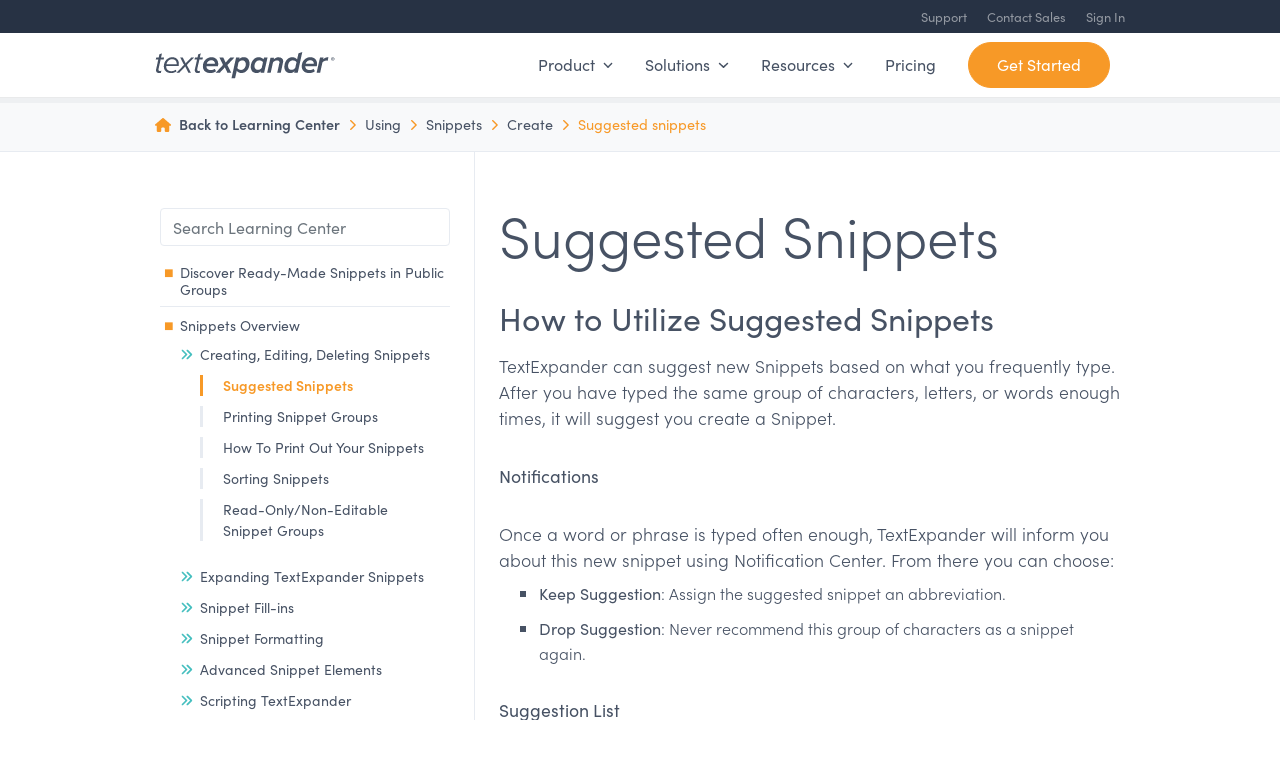

--- FILE ---
content_type: text/html; charset=UTF-8
request_url: https://textexpander.com/learn/using/snippets/create/suggested-snippets
body_size: 18832
content:
<!DOCTYPE html><html lang="en-US"><head> <script type="text/javascript">
/* <![CDATA[ */
var gform;gform||(document.addEventListener("gform_main_scripts_loaded",function(){gform.scriptsLoaded=!0}),document.addEventListener("gform/theme/scripts_loaded",function(){gform.themeScriptsLoaded=!0}),window.addEventListener("DOMContentLoaded",function(){gform.domLoaded=!0}),gform={domLoaded:!1,scriptsLoaded:!1,themeScriptsLoaded:!1,isFormEditor:()=>"function"==typeof InitializeEditor,callIfLoaded:function(o){return!(!gform.domLoaded||!gform.scriptsLoaded||!gform.themeScriptsLoaded&&!gform.isFormEditor()||(gform.isFormEditor()&&console.warn("The use of gform.initializeOnLoaded() is deprecated in the form editor context and will be removed in Gravity Forms 3.1."),o(),0))},initializeOnLoaded:function(o){gform.callIfLoaded(o)||(document.addEventListener("gform_main_scripts_loaded",()=>{gform.scriptsLoaded=!0,gform.callIfLoaded(o)}),document.addEventListener("gform/theme/scripts_loaded",()=>{gform.themeScriptsLoaded=!0,gform.callIfLoaded(o)}),window.addEventListener("DOMContentLoaded",()=>{gform.domLoaded=!0,gform.callIfLoaded(o)}))},hooks:{action:{},filter:{}},addAction:function(o,r,e,t){gform.addHook("action",o,r,e,t)},addFilter:function(o,r,e,t){gform.addHook("filter",o,r,e,t)},doAction:function(o){gform.doHook("action",o,arguments)},applyFilters:function(o){return gform.doHook("filter",o,arguments)},removeAction:function(o,r){gform.removeHook("action",o,r)},removeFilter:function(o,r,e){gform.removeHook("filter",o,r,e)},addHook:function(o,r,e,t,n){null==gform.hooks[o][r]&&(gform.hooks[o][r]=[]);var d=gform.hooks[o][r];null==n&&(n=r+"_"+d.length),gform.hooks[o][r].push({tag:n,callable:e,priority:t=null==t?10:t})},doHook:function(r,o,e){var t;if(e=Array.prototype.slice.call(e,1),null!=gform.hooks[r][o]&&((o=gform.hooks[r][o]).sort(function(o,r){return o.priority-r.priority}),o.forEach(function(o){"function"!=typeof(t=o.callable)&&(t=window[t]),"action"==r?t.apply(null,e):e[0]=t.apply(null,e)})),"filter"==r)return e[0]},removeHook:function(o,r,t,n){var e;null!=gform.hooks[o][r]&&(e=(e=gform.hooks[o][r]).filter(function(o,r,e){return!!(null!=n&&n!=o.tag||null!=t&&t!=o.priority)}),gform.hooks[o][r]=e)}});
/* ]]> */
</script>
<meta charset="UTF-8"><meta name="viewport" content="width=device-width, initial-scale=1"><meta name="facebook-domain-verification" content="0ttgl5w5sarsr2nlsel182tues91hx" /><link rel="stylesheet" media="print" onload="this.onload=null;this.media='all';" id="ao_optimized_gfonts" href="https://fonts.googleapis.com/css?family=Open+Sans:300,400,600&amp;display=swap"><link rel="chrome-webstore-item" href="https://chrome.google.com/webstore/detail/mmfhhfjhpadoefoaahomoakamjcfcoil"><meta name="apple-itunes-app" content="app-id=1075927186"><link rel="profile" href="https://gmpg.org/xfn/11"><link rel="preconnect" href="https://dev.visualwebsiteoptimizer.com" /> <script type='text/javascript' id='vwoCode'>window._vwo_code || (function() {
		var account_id=803882,
		version=2.1,
		settings_tolerance=2000,
		hide_element='body',
		hide_element_style = 'opacity:0 !important;filter:alpha(opacity=0) !important;background:none !important;transition:none !important;',
		/* DO NOT EDIT BELOW THIS LINE */
		f=false,w=window,d=document,v=d.querySelector('#vwoCode'),cK='_vwo_'+account_id+'_settings',cc={};try{var c=JSON.parse(localStorage.getItem('_vwo_'+account_id+'_config'));cc=c&&typeof c==='object'?c:{}}catch(e){}var stT=cc.stT==='session'?w.sessionStorage:w.localStorage;code={nonce:v&&v.nonce,use_existing_jquery:function(){return typeof use_existing_jquery!=='undefined'?use_existing_jquery:undefined},library_tolerance:function(){return typeof library_tolerance!=='undefined'?library_tolerance:undefined},settings_tolerance:function(){return cc.sT||settings_tolerance},hide_element_style:function(){return'{'+(cc.hES||hide_element_style)+'}'},hide_element:function(){if(performance.getEntriesByName('first-contentful-paint')[0]){return''}return typeof cc.hE==='string'?cc.hE:hide_element},getVersion:function(){return version},finish:function(e){if(!f){f=true;var t=d.getElementById('_vis_opt_path_hides');if(t)t.parentNode.removeChild(t);if(e)(new Image).src='https://dev.visualwebsiteoptimizer.com/ee.gif?a='+account_id+e}},finished:function(){return f},addScript:function(e){var t=d.createElement('script');t.type='text/javascript';if(e.src){t.src=e.src}else{t.text=e.text}v&&t.setAttribute('nonce',v.nonce);d.getElementsByTagName('head')[0].appendChild(t)},load:function(e,t){var n=this.getSettings(),i=d.createElement('script'),r=this;t=t||{};if(n){i.textContent=n;d.getElementsByTagName('head')[0].appendChild(i);if(!w.VWO||VWO.caE){stT.removeItem(cK);r.load(e)}}else{var o=new XMLHttpRequest;o.open('GET',e,true);o.withCredentials=!t.dSC;o.responseType=t.responseType||'text';o.onload=function(){if(t.onloadCb){return t.onloadCb(o,e)}if(o.status===200||o.status===304){_vwo_code.addScript({text:o.responseText})}else{_vwo_code.finish('&e=loading_failure:'+e)}};o.onerror=function(){if(t.onerrorCb){return t.onerrorCb(e)}_vwo_code.finish('&e=loading_failure:'+e)};o.send()}},getSettings:function(){try{var e=stT.getItem(cK);if(!e){return}e=JSON.parse(e);if(Date.now()>e.e){stT.removeItem(cK);return}return e.s}catch(e){return}},init:function(){if(d.URL.indexOf('__vwo_disable__')>-1)return;var e=this.settings_tolerance();w._vwo_settings_timer=setTimeout(function(){_vwo_code.finish();stT.removeItem(cK)},e);var t;if(this.hide_element()!=='body'){t=d.createElement('style');var n=this.hide_element(),i=n?n+this.hide_element_style():'',r=d.getElementsByTagName('head')[0];t.setAttribute('id','_vis_opt_path_hides');v&&t.setAttribute('nonce',v.nonce);t.setAttribute('type','text/css');if(t.styleSheet)t.styleSheet.cssText=i;else t.appendChild(d.createTextNode(i));r.appendChild(t)}else{t=d.getElementsByTagName('head')[0];var i=d.createElement('div');i.style.cssText='z-index: 2147483647 !important;position: fixed !important;left: 0 !important;top: 0 !important;width: 100% !important;height: 100% !important;background: white !important;display: block !important;';i.setAttribute('id','_vis_opt_path_hides');i.classList.add('_vis_hide_layer');t.parentNode.insertBefore(i,t.nextSibling)}var o=window._vis_opt_url||d.URL,s='https://dev.visualwebsiteoptimizer.com/j.php?a='+account_id+'&u='+encodeURIComponent(o)+'&vn='+version;if(w.location.search.indexOf('_vwo_xhr')!==-1){this.addScript({src:s})}else{this.load(s+'&x=true')}}};w._vwo_code=code;code.init();})();</script> <link rel="stylesheet" href="https://use.typekit.net/fub2zon.css"> <script data-search-pseudo-elements async src="https://kit.fontawesome.com/9cf6467e96.js" data-search-pseudo-elements crossorigin="anonymous"></script> <meta name='robots' content='index, follow, max-image-preview:large, max-snippet:-1, max-video-preview:-1' /><title>Suggested Snippets</title><meta name="description" content="How to Utilize Suggested Snippets TextExpander can suggest new Snippets based on what you frequently type. After you have typed the same group of" /><link rel="canonical" href="https://textexpander.com/learn/using/snippets/create/suggested-snippets" /><meta property="og:locale" content="en_US" /><meta property="og:type" content="article" /><meta property="og:title" content="Suggested Snippets : TextExpander Learning Center" /><meta property="og:description" content="How to Utilize Suggested Snippets TextExpander can suggest new Snippets based on what you frequently type. After you have typed the same group of" /><meta property="og:url" content="https://textexpander.com/learn/using/snippets/create/suggested-snippets" /><meta property="og:site_name" content="TextExpander" /><meta property="article:publisher" content="https://www.facebook.com/TextExpander/" /><meta property="article:modified_time" content="2025-09-23T13:45:47+00:00" /><meta property="og:image" content="https://textexpander.com/wp-content/uploads/Screenshot-2025-09-23-at-9.45.23-AM.png" /><meta property="og:image:width" content="1340" /><meta property="og:image:height" content="528" /><meta property="og:image:type" content="image/png" /><meta name="twitter:card" content="summary_large_image" /><meta name="twitter:site" content="@textexpander" /> <script type="application/ld+json" class="yoast-schema-graph">{"@context":"https://schema.org","@graph":[{"@type":"WebPage","@id":"https://textexpander.com/learn/using/snippets/create/suggested-snippets","url":"https://textexpander.com/learn/using/snippets/create/suggested-snippets","name":"Suggested Snippets","isPartOf":{"@id":"https://textexpander.com/#website"},"primaryImageOfPage":{"@id":"https://textexpander.com/learn/using/snippets/create/suggested-snippets#primaryimage"},"image":{"@id":"https://textexpander.com/learn/using/snippets/create/suggested-snippets#primaryimage"},"thumbnailUrl":"https://textexpander.com/wp-content/uploads/Screenshot-2025-09-23-at-9.45.23-AM-1200x473.png","datePublished":"2021-10-04T20:24:58+00:00","dateModified":"2025-09-23T13:45:47+00:00","description":"How to Utilize Suggested Snippets TextExpander can suggest new Snippets based on what you frequently type. After you have typed the same group of","breadcrumb":{"@id":"https://textexpander.com/learn/using/snippets/create/suggested-snippets#breadcrumb"},"inLanguage":"en-US","potentialAction":[{"@type":"ReadAction","target":["https://textexpander.com/learn/using/snippets/create/suggested-snippets"]}]},{"@type":"ImageObject","inLanguage":"en-US","@id":"https://textexpander.com/learn/using/snippets/create/suggested-snippets#primaryimage","url":"https://textexpander.com/wp-content/uploads/Screenshot-2025-09-23-at-9.45.23-AM.png","contentUrl":"https://textexpander.com/wp-content/uploads/Screenshot-2025-09-23-at-9.45.23-AM.png","width":1340,"height":528},{"@type":"BreadcrumbList","@id":"https://textexpander.com/learn/using/snippets/create/suggested-snippets#breadcrumb","itemListElement":[{"@type":"ListItem","position":1,"name":"Home","item":"https://textexpander.com/"},{"@type":"ListItem","position":2,"name":"Learning Center","item":"https://textexpander.com/learn"},{"@type":"ListItem","position":3,"name":"Using TextExpander Overview","item":"https://textexpander.com/learn/using"},{"@type":"ListItem","position":4,"name":"Snippets Overview","item":"https://textexpander.com/learn/using/snippets"},{"@type":"ListItem","position":5,"name":"Creating, Editing, Deleting Snippets","item":"https://textexpander.com/learn/using/snippets/create"},{"@type":"ListItem","position":6,"name":"Suggested Snippets"}]},{"@type":"WebSite","@id":"https://textexpander.com/#website","url":"https://textexpander.com/","name":"TextExpander","description":"Communicate Smarter","publisher":{"@id":"https://textexpander.com/#organization"},"potentialAction":[{"@type":"SearchAction","target":{"@type":"EntryPoint","urlTemplate":"https://textexpander.com/?s={search_term_string}"},"query-input":{"@type":"PropertyValueSpecification","valueRequired":true,"valueName":"search_term_string"}}],"inLanguage":"en-US"},{"@type":"Organization","@id":"https://textexpander.com/#organization","name":"TextExpander","url":"https://textexpander.com/","logo":{"@type":"ImageObject","inLanguage":"en-US","@id":"https://textexpander.com/#/schema/logo/image/","url":"https://textexpander.com/wp-content/uploads/TextExpander-app-icon-2022-1024.png","contentUrl":"https://textexpander.com/wp-content/uploads/TextExpander-app-icon-2022-1024.png","width":1024,"height":1024,"caption":"TextExpander"},"image":{"@id":"https://textexpander.com/#/schema/logo/image/"},"sameAs":["https://www.facebook.com/TextExpander/","https://x.com/textexpander","https://www.instagram.com/textexpander/","https://www.linkedin.com/company/textexpander/","https://www.youtube.com/c/TextExpanderApp"]}]}</script> <link rel='dns-prefetch' href='//cdn.iubenda.com' /><link href='https://fonts.gstatic.com' crossorigin='anonymous' rel='preconnect' /><link href='https://cdn.iubenda.com' rel='preconnect' /><link href='https://www.googletagmanager.com' rel='preconnect' /><link href='https://www.google-analytics.com' rel='preconnect' /><link href='https://kit.fontawesome.com' rel='preconnect' /><link rel="alternate" type="application/rss+xml" title="TextExpander &raquo; Feed" href="https://textexpander.com/feed" /><link rel="alternate" type="application/rss+xml" title="TextExpander &raquo; Comments Feed" href="https://textexpander.com/comments/feed" /><link rel="alternate" title="oEmbed (JSON)" type="application/json+oembed" href="https://textexpander.com/wp-json/oembed/1.0/embed?url=https%3A%2F%2Ftextexpander.com%2Flearn%2Fusing%2Fsnippets%2Fcreate%2Fsuggested-snippets" /><link rel="alternate" title="oEmbed (XML)" type="text/xml+oembed" href="https://textexpander.com/wp-json/oembed/1.0/embed?url=https%3A%2F%2Ftextexpander.com%2Flearn%2Fusing%2Fsnippets%2Fcreate%2Fsuggested-snippets&#038;format=xml" /><style id='wp-img-auto-sizes-contain-inline-css' type='text/css'>img:is([sizes=auto i],[sizes^="auto," i]){contain-intrinsic-size:3000px 1500px}</style><style id='wp-block-library-inline-css' type='text/css'>:root{--wp-block-synced-color:#7a00df;--wp-block-synced-color--rgb:122,0,223;--wp-bound-block-color:var(--wp-block-synced-color);--wp-editor-canvas-background:#ddd;--wp-admin-theme-color:#007cba;--wp-admin-theme-color--rgb:0,124,186;--wp-admin-theme-color-darker-10:#006ba1;--wp-admin-theme-color-darker-10--rgb:0,107,160.5;--wp-admin-theme-color-darker-20:#005a87;--wp-admin-theme-color-darker-20--rgb:0,90,135;--wp-admin-border-width-focus:2px}@media (min-resolution:192dpi){:root{--wp-admin-border-width-focus:1.5px}}.wp-element-button{cursor:pointer}:root .has-very-light-gray-background-color{background-color:#eee}:root .has-very-dark-gray-background-color{background-color:#313131}:root .has-very-light-gray-color{color:#eee}:root .has-very-dark-gray-color{color:#313131}:root .has-vivid-green-cyan-to-vivid-cyan-blue-gradient-background{background:linear-gradient(135deg,#00d084,#0693e3)}:root .has-purple-crush-gradient-background{background:linear-gradient(135deg,#34e2e4,#4721fb 50%,#ab1dfe)}:root .has-hazy-dawn-gradient-background{background:linear-gradient(135deg,#faaca8,#dad0ec)}:root .has-subdued-olive-gradient-background{background:linear-gradient(135deg,#fafae1,#67a671)}:root .has-atomic-cream-gradient-background{background:linear-gradient(135deg,#fdd79a,#004a59)}:root .has-nightshade-gradient-background{background:linear-gradient(135deg,#330968,#31cdcf)}:root .has-midnight-gradient-background{background:linear-gradient(135deg,#020381,#2874fc)}:root{--wp--preset--font-size--normal:16px;--wp--preset--font-size--huge:42px}.has-regular-font-size{font-size:1em}.has-larger-font-size{font-size:2.625em}.has-normal-font-size{font-size:var(--wp--preset--font-size--normal)}.has-huge-font-size{font-size:var(--wp--preset--font-size--huge)}.has-text-align-center{text-align:center}.has-text-align-left{text-align:left}.has-text-align-right{text-align:right}.has-fit-text{white-space:nowrap!important}#end-resizable-editor-section{display:none}.aligncenter{clear:both}.items-justified-left{justify-content:flex-start}.items-justified-center{justify-content:center}.items-justified-right{justify-content:flex-end}.items-justified-space-between{justify-content:space-between}.screen-reader-text{border:0;clip-path:inset(50%);height:1px;margin:-1px;overflow:hidden;padding:0;position:absolute;width:1px;word-wrap:normal!important}.screen-reader-text:focus{background-color:#ddd;clip-path:none;color:#444;display:block;font-size:1em;height:auto;left:5px;line-height:normal;padding:15px 23px 14px;text-decoration:none;top:5px;width:auto;z-index:100000}html :where(.has-border-color){border-style:solid}html :where([style*=border-top-color]){border-top-style:solid}html :where([style*=border-right-color]){border-right-style:solid}html :where([style*=border-bottom-color]){border-bottom-style:solid}html :where([style*=border-left-color]){border-left-style:solid}html :where([style*=border-width]){border-style:solid}html :where([style*=border-top-width]){border-top-style:solid}html :where([style*=border-right-width]){border-right-style:solid}html :where([style*=border-bottom-width]){border-bottom-style:solid}html :where([style*=border-left-width]){border-left-style:solid}html :where(img[class*=wp-image-]){height:auto;max-width:100%}:where(figure){margin:0 0 1em}html :where(.is-position-sticky){--wp-admin--admin-bar--position-offset:var(--wp-admin--admin-bar--height,0px)}@media screen and (max-width:600px){html :where(.is-position-sticky){--wp-admin--admin-bar--position-offset:0px}}</style><style id='wp-block-heading-inline-css' type='text/css'>h1:where(.wp-block-heading).has-background,h2:where(.wp-block-heading).has-background,h3:where(.wp-block-heading).has-background,h4:where(.wp-block-heading).has-background,h5:where(.wp-block-heading).has-background,h6:where(.wp-block-heading).has-background{padding:1.25em 2.375em}h1.has-text-align-left[style*=writing-mode]:where([style*=vertical-lr]),h1.has-text-align-right[style*=writing-mode]:where([style*=vertical-rl]),h2.has-text-align-left[style*=writing-mode]:where([style*=vertical-lr]),h2.has-text-align-right[style*=writing-mode]:where([style*=vertical-rl]),h3.has-text-align-left[style*=writing-mode]:where([style*=vertical-lr]),h3.has-text-align-right[style*=writing-mode]:where([style*=vertical-rl]),h4.has-text-align-left[style*=writing-mode]:where([style*=vertical-lr]),h4.has-text-align-right[style*=writing-mode]:where([style*=vertical-rl]),h5.has-text-align-left[style*=writing-mode]:where([style*=vertical-lr]),h5.has-text-align-right[style*=writing-mode]:where([style*=vertical-rl]),h6.has-text-align-left[style*=writing-mode]:where([style*=vertical-lr]),h6.has-text-align-right[style*=writing-mode]:where([style*=vertical-rl]){rotate:180deg}</style><style id='wp-block-image-inline-css' type='text/css'>.wp-block-image>a,.wp-block-image>figure>a{display:inline-block}.wp-block-image img{box-sizing:border-box;height:auto;max-width:100%;vertical-align:bottom}@media not (prefers-reduced-motion){.wp-block-image img.hide{visibility:hidden}.wp-block-image img.show{animation:show-content-image .4s}}.wp-block-image[style*=border-radius] img,.wp-block-image[style*=border-radius]>a{border-radius:inherit}.wp-block-image.has-custom-border img{box-sizing:border-box}.wp-block-image.aligncenter{text-align:center}.wp-block-image.alignfull>a,.wp-block-image.alignwide>a{width:100%}.wp-block-image.alignfull img,.wp-block-image.alignwide img{height:auto;width:100%}.wp-block-image .aligncenter,.wp-block-image .alignleft,.wp-block-image .alignright,.wp-block-image.aligncenter,.wp-block-image.alignleft,.wp-block-image.alignright{display:table}.wp-block-image .aligncenter>figcaption,.wp-block-image .alignleft>figcaption,.wp-block-image .alignright>figcaption,.wp-block-image.aligncenter>figcaption,.wp-block-image.alignleft>figcaption,.wp-block-image.alignright>figcaption{caption-side:bottom;display:table-caption}.wp-block-image .alignleft{float:left;margin:.5em 1em .5em 0}.wp-block-image .alignright{float:right;margin:.5em 0 .5em 1em}.wp-block-image .aligncenter{margin-left:auto;margin-right:auto}.wp-block-image :where(figcaption){margin-bottom:1em;margin-top:.5em}.wp-block-image.is-style-circle-mask img{border-radius:9999px}@supports ((-webkit-mask-image:none) or (mask-image:none)) or (-webkit-mask-image:none){.wp-block-image.is-style-circle-mask img{border-radius:0;-webkit-mask-image:url('data:image/svg+xml;utf8,<svg viewBox="0 0 100 100" xmlns="http://www.w3.org/2000/svg"><circle cx="50" cy="50" r="50"/></svg>');mask-image:url('data:image/svg+xml;utf8,<svg viewBox="0 0 100 100" xmlns="http://www.w3.org/2000/svg"><circle cx="50" cy="50" r="50"/></svg>');mask-mode:alpha;-webkit-mask-position:center;mask-position:center;-webkit-mask-repeat:no-repeat;mask-repeat:no-repeat;-webkit-mask-size:contain;mask-size:contain}}:root :where(.wp-block-image.is-style-rounded img,.wp-block-image .is-style-rounded img){border-radius:9999px}.wp-block-image figure{margin:0}.wp-lightbox-container{display:flex;flex-direction:column;position:relative}.wp-lightbox-container img{cursor:zoom-in}.wp-lightbox-container img:hover+button{opacity:1}.wp-lightbox-container button{align-items:center;backdrop-filter:blur(16px) saturate(180%);background-color:#5a5a5a40;border:none;border-radius:4px;cursor:zoom-in;display:flex;height:20px;justify-content:center;opacity:0;padding:0;position:absolute;right:16px;text-align:center;top:16px;width:20px;z-index:100}@media not (prefers-reduced-motion){.wp-lightbox-container button{transition:opacity .2s ease}}.wp-lightbox-container button:focus-visible{outline:3px auto #5a5a5a40;outline:3px auto -webkit-focus-ring-color;outline-offset:3px}.wp-lightbox-container button:hover{cursor:pointer;opacity:1}.wp-lightbox-container button:focus{opacity:1}.wp-lightbox-container button:focus,.wp-lightbox-container button:hover,.wp-lightbox-container button:not(:hover):not(:active):not(.has-background){background-color:#5a5a5a40;border:none}.wp-lightbox-overlay{box-sizing:border-box;cursor:zoom-out;height:100vh;left:0;overflow:hidden;position:fixed;top:0;visibility:hidden;width:100%;z-index:100000}.wp-lightbox-overlay .close-button{align-items:center;cursor:pointer;display:flex;justify-content:center;min-height:40px;min-width:40px;padding:0;position:absolute;right:calc(env(safe-area-inset-right) + 16px);top:calc(env(safe-area-inset-top) + 16px);z-index:5000000}.wp-lightbox-overlay .close-button:focus,.wp-lightbox-overlay .close-button:hover,.wp-lightbox-overlay .close-button:not(:hover):not(:active):not(.has-background){background:0 0;border:none}.wp-lightbox-overlay .lightbox-image-container{height:var(--wp--lightbox-container-height);left:50%;overflow:hidden;position:absolute;top:50%;transform:translate(-50%,-50%);transform-origin:top left;width:var(--wp--lightbox-container-width);z-index:9999999999}.wp-lightbox-overlay .wp-block-image{align-items:center;box-sizing:border-box;display:flex;height:100%;justify-content:center;margin:0;position:relative;transform-origin:0 0;width:100%;z-index:3000000}.wp-lightbox-overlay .wp-block-image img{height:var(--wp--lightbox-image-height);min-height:var(--wp--lightbox-image-height);min-width:var(--wp--lightbox-image-width);width:var(--wp--lightbox-image-width)}.wp-lightbox-overlay .wp-block-image figcaption{display:none}.wp-lightbox-overlay button{background:0 0;border:none}.wp-lightbox-overlay .scrim{background-color:#fff;height:100%;opacity:.9;position:absolute;width:100%;z-index:2000000}.wp-lightbox-overlay.active{visibility:visible}@media not (prefers-reduced-motion){.wp-lightbox-overlay.active{animation:turn-on-visibility .25s both}.wp-lightbox-overlay.active img{animation:turn-on-visibility .35s both}.wp-lightbox-overlay.show-closing-animation:not(.active){animation:turn-off-visibility .35s both}.wp-lightbox-overlay.show-closing-animation:not(.active) img{animation:turn-off-visibility .25s both}.wp-lightbox-overlay.zoom.active{animation:none;opacity:1;visibility:visible}.wp-lightbox-overlay.zoom.active .lightbox-image-container{animation:lightbox-zoom-in .4s}.wp-lightbox-overlay.zoom.active .lightbox-image-container img{animation:none}.wp-lightbox-overlay.zoom.active .scrim{animation:turn-on-visibility .4s forwards}.wp-lightbox-overlay.zoom.show-closing-animation:not(.active){animation:none}.wp-lightbox-overlay.zoom.show-closing-animation:not(.active) .lightbox-image-container{animation:lightbox-zoom-out .4s}.wp-lightbox-overlay.zoom.show-closing-animation:not(.active) .lightbox-image-container img{animation:none}.wp-lightbox-overlay.zoom.show-closing-animation:not(.active) .scrim{animation:turn-off-visibility .4s forwards}}@keyframes show-content-image{0%{visibility:hidden}99%{visibility:hidden}to{visibility:visible}}@keyframes turn-on-visibility{0%{opacity:0}to{opacity:1}}@keyframes turn-off-visibility{0%{opacity:1;visibility:visible}99%{opacity:0;visibility:visible}to{opacity:0;visibility:hidden}}@keyframes lightbox-zoom-in{0%{transform:translate(calc((-100vw + var(--wp--lightbox-scrollbar-width))/2 + var(--wp--lightbox-initial-left-position)),calc(-50vh + var(--wp--lightbox-initial-top-position))) scale(var(--wp--lightbox-scale))}to{transform:translate(-50%,-50%) scale(1)}}@keyframes lightbox-zoom-out{0%{transform:translate(-50%,-50%) scale(1);visibility:visible}99%{visibility:visible}to{transform:translate(calc((-100vw + var(--wp--lightbox-scrollbar-width))/2 + var(--wp--lightbox-initial-left-position)),calc(-50vh + var(--wp--lightbox-initial-top-position))) scale(var(--wp--lightbox-scale));visibility:hidden}}</style><style id='wp-block-list-inline-css' type='text/css'>ol,ul{box-sizing:border-box}:root :where(.wp-block-list.has-background){padding:1.25em 2.375em}</style><style id='wp-block-paragraph-inline-css' type='text/css'>.is-small-text{font-size:.875em}.is-regular-text{font-size:1em}.is-large-text{font-size:2.25em}.is-larger-text{font-size:3em}.has-drop-cap:not(:focus):first-letter {float:left;font-size:8.4em;font-style:normal;font-weight:100;line-height:.68;margin:.05em .1em 0 0;text-transform:uppercase}body.rtl .has-drop-cap:not(:focus):first-letter {float:none;margin-left:.1em}p.has-drop-cap.has-background{overflow:hidden}:root :where(p.has-background){padding:1.25em 2.375em}:where(p.has-text-color:not(.has-link-color)) a{color:inherit}p.has-text-align-left[style*="writing-mode:vertical-lr"],p.has-text-align-right[style*="writing-mode:vertical-rl"]{rotate:180deg}</style><style id='global-styles-inline-css' type='text/css'>:root{--wp--preset--aspect-ratio--square:1;--wp--preset--aspect-ratio--4-3:4/3;--wp--preset--aspect-ratio--3-4:3/4;--wp--preset--aspect-ratio--3-2:3/2;--wp--preset--aspect-ratio--2-3:2/3;--wp--preset--aspect-ratio--16-9:16/9;--wp--preset--aspect-ratio--9-16:9/16;--wp--preset--color--black:#000;--wp--preset--color--cyan-bluish-gray:#abb8c3;--wp--preset--color--white:#fff;--wp--preset--color--pale-pink:#f78da7;--wp--preset--color--vivid-red:#cf2e2e;--wp--preset--color--luminous-vivid-orange:#ff6900;--wp--preset--color--luminous-vivid-amber:#fcb900;--wp--preset--color--light-green-cyan:#7bdcb5;--wp--preset--color--vivid-green-cyan:#00d084;--wp--preset--color--pale-cyan-blue:#8ed1fc;--wp--preset--color--vivid-cyan-blue:#0693e3;--wp--preset--color--vivid-purple:#9b51e0;--wp--preset--gradient--vivid-cyan-blue-to-vivid-purple:linear-gradient(135deg,#0693e3 0%,#9b51e0 100%);--wp--preset--gradient--light-green-cyan-to-vivid-green-cyan:linear-gradient(135deg,#7adcb4 0%,#00d082 100%);--wp--preset--gradient--luminous-vivid-amber-to-luminous-vivid-orange:linear-gradient(135deg,#fcb900 0%,#ff6900 100%);--wp--preset--gradient--luminous-vivid-orange-to-vivid-red:linear-gradient(135deg,#ff6900 0%,#cf2e2e 100%);--wp--preset--gradient--very-light-gray-to-cyan-bluish-gray:linear-gradient(135deg,#eee 0%,#a9b8c3 100%);--wp--preset--gradient--cool-to-warm-spectrum:linear-gradient(135deg,#4aeadc 0%,#9778d1 20%,#cf2aba 40%,#ee2c82 60%,#fb6962 80%,#fef84c 100%);--wp--preset--gradient--blush-light-purple:linear-gradient(135deg,#ffceec 0%,#9896f0 100%);--wp--preset--gradient--blush-bordeaux:linear-gradient(135deg,#fecda5 0%,#fe2d2d 50%,#6b003e 100%);--wp--preset--gradient--luminous-dusk:linear-gradient(135deg,#ffcb70 0%,#c751c0 50%,#4158d0 100%);--wp--preset--gradient--pale-ocean:linear-gradient(135deg,#fff5cb 0%,#b6e3d4 50%,#33a7b5 100%);--wp--preset--gradient--electric-grass:linear-gradient(135deg,#caf880 0%,#71ce7e 100%);--wp--preset--gradient--midnight:linear-gradient(135deg,#020381 0%,#2874fc 100%);--wp--preset--font-size--small:13px;--wp--preset--font-size--medium:20px;--wp--preset--font-size--large:36px;--wp--preset--font-size--x-large:42px;--wp--preset--spacing--20:.44rem;--wp--preset--spacing--30:.67rem;--wp--preset--spacing--40:1rem;--wp--preset--spacing--50:1.5rem;--wp--preset--spacing--60:2.25rem;--wp--preset--spacing--70:3.38rem;--wp--preset--spacing--80:5.06rem;--wp--preset--shadow--natural:6px 6px 9px rgba(0,0,0,.2);--wp--preset--shadow--deep:12px 12px 50px rgba(0,0,0,.4);--wp--preset--shadow--sharp:6px 6px 0px rgba(0,0,0,.2);--wp--preset--shadow--outlined:6px 6px 0px -3px #fff,6px 6px #000;--wp--preset--shadow--crisp:6px 6px 0px #000}:where(.is-layout-flex){gap:.5em}:where(.is-layout-grid){gap:.5em}body .is-layout-flex{display:flex}.is-layout-flex{flex-wrap:wrap;align-items:center}.is-layout-flex>:is(*,div){margin:0}body .is-layout-grid{display:grid}.is-layout-grid>:is(*,div){margin:0}:where(.wp-block-columns.is-layout-flex){gap:2em}:where(.wp-block-columns.is-layout-grid){gap:2em}:where(.wp-block-post-template.is-layout-flex){gap:1.25em}:where(.wp-block-post-template.is-layout-grid){gap:1.25em}.has-black-color{color:var(--wp--preset--color--black) !important}.has-cyan-bluish-gray-color{color:var(--wp--preset--color--cyan-bluish-gray) !important}.has-white-color{color:var(--wp--preset--color--white) !important}.has-pale-pink-color{color:var(--wp--preset--color--pale-pink) !important}.has-vivid-red-color{color:var(--wp--preset--color--vivid-red) !important}.has-luminous-vivid-orange-color{color:var(--wp--preset--color--luminous-vivid-orange) !important}.has-luminous-vivid-amber-color{color:var(--wp--preset--color--luminous-vivid-amber) !important}.has-light-green-cyan-color{color:var(--wp--preset--color--light-green-cyan) !important}.has-vivid-green-cyan-color{color:var(--wp--preset--color--vivid-green-cyan) !important}.has-pale-cyan-blue-color{color:var(--wp--preset--color--pale-cyan-blue) !important}.has-vivid-cyan-blue-color{color:var(--wp--preset--color--vivid-cyan-blue) !important}.has-vivid-purple-color{color:var(--wp--preset--color--vivid-purple) !important}.has-black-background-color{background-color:var(--wp--preset--color--black) !important}.has-cyan-bluish-gray-background-color{background-color:var(--wp--preset--color--cyan-bluish-gray) !important}.has-white-background-color{background-color:var(--wp--preset--color--white) !important}.has-pale-pink-background-color{background-color:var(--wp--preset--color--pale-pink) !important}.has-vivid-red-background-color{background-color:var(--wp--preset--color--vivid-red) !important}.has-luminous-vivid-orange-background-color{background-color:var(--wp--preset--color--luminous-vivid-orange) !important}.has-luminous-vivid-amber-background-color{background-color:var(--wp--preset--color--luminous-vivid-amber) !important}.has-light-green-cyan-background-color{background-color:var(--wp--preset--color--light-green-cyan) !important}.has-vivid-green-cyan-background-color{background-color:var(--wp--preset--color--vivid-green-cyan) !important}.has-pale-cyan-blue-background-color{background-color:var(--wp--preset--color--pale-cyan-blue) !important}.has-vivid-cyan-blue-background-color{background-color:var(--wp--preset--color--vivid-cyan-blue) !important}.has-vivid-purple-background-color{background-color:var(--wp--preset--color--vivid-purple) !important}.has-black-border-color{border-color:var(--wp--preset--color--black) !important}.has-cyan-bluish-gray-border-color{border-color:var(--wp--preset--color--cyan-bluish-gray) !important}.has-white-border-color{border-color:var(--wp--preset--color--white) !important}.has-pale-pink-border-color{border-color:var(--wp--preset--color--pale-pink) !important}.has-vivid-red-border-color{border-color:var(--wp--preset--color--vivid-red) !important}.has-luminous-vivid-orange-border-color{border-color:var(--wp--preset--color--luminous-vivid-orange) !important}.has-luminous-vivid-amber-border-color{border-color:var(--wp--preset--color--luminous-vivid-amber) !important}.has-light-green-cyan-border-color{border-color:var(--wp--preset--color--light-green-cyan) !important}.has-vivid-green-cyan-border-color{border-color:var(--wp--preset--color--vivid-green-cyan) !important}.has-pale-cyan-blue-border-color{border-color:var(--wp--preset--color--pale-cyan-blue) !important}.has-vivid-cyan-blue-border-color{border-color:var(--wp--preset--color--vivid-cyan-blue) !important}.has-vivid-purple-border-color{border-color:var(--wp--preset--color--vivid-purple) !important}.has-vivid-cyan-blue-to-vivid-purple-gradient-background{background:var(--wp--preset--gradient--vivid-cyan-blue-to-vivid-purple) !important}.has-light-green-cyan-to-vivid-green-cyan-gradient-background{background:var(--wp--preset--gradient--light-green-cyan-to-vivid-green-cyan) !important}.has-luminous-vivid-amber-to-luminous-vivid-orange-gradient-background{background:var(--wp--preset--gradient--luminous-vivid-amber-to-luminous-vivid-orange) !important}.has-luminous-vivid-orange-to-vivid-red-gradient-background{background:var(--wp--preset--gradient--luminous-vivid-orange-to-vivid-red) !important}.has-very-light-gray-to-cyan-bluish-gray-gradient-background{background:var(--wp--preset--gradient--very-light-gray-to-cyan-bluish-gray) !important}.has-cool-to-warm-spectrum-gradient-background{background:var(--wp--preset--gradient--cool-to-warm-spectrum) !important}.has-blush-light-purple-gradient-background{background:var(--wp--preset--gradient--blush-light-purple) !important}.has-blush-bordeaux-gradient-background{background:var(--wp--preset--gradient--blush-bordeaux) !important}.has-luminous-dusk-gradient-background{background:var(--wp--preset--gradient--luminous-dusk) !important}.has-pale-ocean-gradient-background{background:var(--wp--preset--gradient--pale-ocean) !important}.has-electric-grass-gradient-background{background:var(--wp--preset--gradient--electric-grass) !important}.has-midnight-gradient-background{background:var(--wp--preset--gradient--midnight) !important}.has-small-font-size{font-size:var(--wp--preset--font-size--small) !important}.has-medium-font-size{font-size:var(--wp--preset--font-size--medium) !important}.has-large-font-size{font-size:var(--wp--preset--font-size--large) !important}.has-x-large-font-size{font-size:var(--wp--preset--font-size--x-large) !important}</style><style id='classic-theme-styles-inline-css' type='text/css'>/*! This file is auto-generated */
.wp-block-button__link{color:#fff;background-color:#32373c;border-radius:9999px;box-shadow:none;text-decoration:none;padding:calc(.667em + 2px) calc(1.333em + 2px);font-size:1.125em}.wp-block-file__button{background:#32373c;color:#fff;text-decoration:none}</style><link rel='stylesheet' id='wp-bootstrap-blocks-styles-css' href='https://textexpander.com/wp-content/cache/autoptimize/css/autoptimize_single_670ceb20bdffc3b0af99a495eb4e34ba.css?ver=5.2.1' type='text/css' media='all' /><link rel='stylesheet' id='textexpander-bootstrap-css-css' href='https://textexpander.com/wp-content/themes/textexpander-web/styles/bootstrap.min.css?ver=4.5' type='text/css' media='screen' /><link rel='stylesheet' id='textexpander-style-css' href='https://textexpander.com/wp-content/cache/autoptimize/css/autoptimize_single_4520bb31bcd7b25bb22e4468a17531c6.css?ver=1762200781' type='text/css' media='all' /> <script  type="text/javascript" class=" _iub_cs_skip" type="text/javascript" id="iubenda-head-inline-scripts-0">var _iub = _iub || [];
    _iub.csConfiguration = {
        //GDPR
        "enableGdpr":true,
        "gdprAppliesGlobally":true,

         //USA
        "enableUspr":false,
        "showBannerForUS":false,

        //CCPA
        "enableCcpa":true,
        "ccpaNoticeDisplay":false,
        "ccpaAcknowledgeOnLoad":true,
        "ccpaAcknowledgeOnDisplay": false,
        
        //LGPD
        "enableLgpd":true,
        "lgpdAppliesGlobally":false,

        //Other Setings
        "siteId":1460050,
        "cookiePolicyId":68518033, 
        "invalidateConsentWithoutLog":false,
        "lang":"en",
        "consentOnContinuedBrowsing":false,
        "countryDetection":true,

        "cookiePolicyUrl":"https://textexpander.com/cookie-policy-frame",
        "privacyPolicyUrl":"https://textexpander.com/privacy",
        "cookiePolicyInOtherWindow":false,

         //Design
        "banner":{ 
            "position":"float-center",
            "rejectButtonDisplay":true,
            "backgroundOverlay":true,
            "brandBackgroundColor":"none",
            "closeButtonDisplay":false,
            "textColor":"#273244",
            "fontSizeBody":"16px",
            "brandTextColor":"#273244",
            "acceptButtonDisplay":true,
            "explicitWithdrawal":true,
            "backgroundColor":"#F8F9FB",
            "content": "<i class='fa-duotone fa-light fa-cookie-bite fa-3x text-secondary mb-3 mt-3'><\/i><h2 id='iubenda-cs-title' class='iubenda-cs-title'>Set your cookie preferences<\/h4><p class='iub-p'>We and selected third parties use cookies or similar technologies for technical purposes and, with your consent, for other purposes as specified in the <a href='http://textexpander.com/cookie-policy' style='text-decoration:underline'>cookies policy.<\/a><\/p><p class='iub-p'>You can freely give, deny, or withdraw your consent at any time by accessing the preferences panel. Denying consent may make related features unavailable.<\/p><p class='iub-p'>Use the <strong>\"Accept\"<\/strong> button to consent. Use the <strong>\"Reject\"<\/strong> button to continue without accepting.<\/p>",
            "html": "<div class='iubenda-cs-container'><div class='iubenda-cs-content'>" + "<div class='custom-wrapper'>" + "<div class='pb-4 text-center'>%{banner_content}</div>" + "<div class='buttons iubenda-cs-opt-group'>" + "<button class='iubenda-cs-accept-btn btn btn-secondary iubenda-cs-btn-primary'>Accept</button>" + "<button class='iubenda-cs-reject-btn btn btn-secondary iubenda-cs-btn-primary'>Reject</button>" + "</div>" + "</div>" + "</div>" + "</div>"
        },
        "callback": {
            onConsentGiven: function() {
                dataLayer.push({
                    event: "iubenda_consent_given"
                });
            },
            onPreferenceNotNeeded: function() {
                dataLayer.push({
                    event: "iubenda_consent_given"
                });
            },
            onCcpaAcknowledged: function() {
                dataLayer.push({
                    event: "iubenda_consent_given"
                });
            }
        }
    };

//# sourceURL=iubenda-head-inline-scripts-0</script> <script  type="text/javascript" charset="UTF-8" async="" class=" _iub_cs_skip" type="text/javascript" src="//cdn.iubenda.com/cs/iubenda_cs.js?ver=3.12.5" id="iubenda-head-scripts-0-js"></script> <script type="text/javascript" src="https://textexpander.com/wp-includes/js/jquery/jquery.min.js?ver=3.7.1" id="jquery-core-js"></script> <link rel="EditURI" type="application/rsd+xml" title="RSD" href="https://textexpander.com/xmlrpc.php?rsd" /><meta name="generator" content="WordPress 6.9" /><link rel='shortlink' href='https://textexpander.com/?p=23979' /><link rel="alternate" type="application/feed+json" title="TextExpander &raquo; JSON Feed" href="https://textexpander.com/feed/json" /><link rel="mask-icon" href="https://textexpander.com/wp-content/themes/textexpander-web/images/icons/mask_icon.svg" color="black"><link rel="icon" type="image/png" href="https://textexpander.com/wp-content/themes/textexpander-web/images/icons/favicon16.png" sizes="16x16"><link rel="icon" type="image/png" href="https://textexpander.com/wp-content/themes/textexpander-web/images/icons/favicon32.png" sizes="32x32"><link rel="icon" type="image/png" href="https://textexpander.com/wp-content/themes/textexpander-web/images/icons/favicon96.png" sizes="96x96"><link rel="icon" type="image/png" href="https://textexpander.com/wp-content/themes/textexpander-web/images/icons/favicon128.png" sizes="128x128"><link rel="icon" type="image/png" href="https://textexpander.com/wp-content/themes/textexpander-web/images/icons/favicon196.png" sizes="196x196"><link rel="apple-touch-icon" href="https://textexpander.com/wp-content/themes/textexpander-web/images/icons/apple-touch-icon.png"><link rel="apple-touch-icon" sizes="180x180" href="https://textexpander.com/wp-content/themes/textexpander-web/images/icons/apple-touch-icon-180x180.png"><link rel="apple-touch-icon" sizes="152x152" href="https://textexpander.com/wp-content/themes/textexpander-web/images/icons/apple-touch-icon-152x152.png"><link rel="apple-touch-icon" sizes="167x167" href="https://textexpander.com/wp-content/themes/textexpander-web/images/icons/apple-touch-icon-167x167.png"><meta property="fb:app_id" content="966242223397117" />  <script>(function(w,d,s,l,i){w[l]=w[l]||[];w[l].push({'gtm.start':
				new Date().getTime(),event:'gtm.js'});var f=d.getElementsByTagName(s)[0],
			j=d.createElement(s),dl=l!='dataLayer'?'&l='+l:'';j.async=true;j.src=
			'https://www.googletagmanager.com/gtm.js?id='+i+dl;f.parentNode.insertBefore(j,f);
		})(window,document,'script','dataLayer','GTM-K6D68D');</script> </head><body class="wp-singular learning_center-template-default single single-learning_center postid-23979 single-format-standard wp-theme-textexpander-web"> <noscript><iframe src="https://www.googletagmanager.com/ns.html?id=GTM-K6D68D" height="0" width="0" style="display:none;visibility:hidden"></iframe></noscript><nav id="site-nav"><div class="site-pre-header w-100" id="secondary-nav"><div class="container"><div class="row"><div class="col-12"><div class="d-flex justify-content-end "><div class="menu-pre-header-container"><ul id="pre-header" class="menu"><li id="menu-item-32294" class="menu-item menu-item-type-custom menu-item-object-custom menu-item-32294"><a href="/learn/troubleshooting">Support</a></li><li id="menu-item-35828" class="menu-item menu-item-type-custom menu-item-object-custom menu-item-35828"><a href="/sales">Contact Sales</a></li><li id="menu-item-32285" class="sign-in-link menu-item menu-item-type-custom menu-item-object-custom menu-item-32285"><a href="https://auth.textexpander.com/sign-in">Sign In</a></li></ul></div></div></div></div></div></div><div class="navbar navbar-expand-lg bg-white w-100" id="primary-nav"><div class="container" id="masthead"><div class="row"><div class="col-12 d-block d-lg-flex align-items-lg-center justify-content-lg-between py-lg-0"><div class="d-flex align-items-center justify-content-between" id="logoNavButton"><div class="d-flex align-items-center" > <button class="navbar-toggler collapsed" type="button" data-toggle="collapse" data-target="#TextExpanderNavigation" aria-controls="TextExpanderNavigation" aria-expanded="false" aria-label="Toggle navigation"> <i class="fa-solid fa-fw fa-bars menu-icon"><img src="https://textexpander.com/wp-content/uploads/bars-solid.svg" style="height:20px"></i> <i class="fa-solid fa-fw fa-xmark exit-icon"><img src="https://textexpander.com/wp-content/uploads/xmark-solid.svg" style="height:20px"></i> </button><div class="site-title"> <a class="navbar-brand" href="https://textexpander.com/" rel="home"> <svg version="1.1" id="TextExpanderLogo" xmlns="http://www.w3.org/2000/svg" xmlns:xlink="http://www.w3.org/1999/xlink" x="0px" y="0px" viewBox="0 0 314.4 48.8" style="enable-background:new 0 0 314.4 48.8;" xml:space="preserve" aria-labelledby="uniqueTitleID uniqueDescID"><title id="uniqueTitleID">TextExpander - Unlock Your Productivity</title> <desc id="uniqueDescID">Instantly insert snippets of text from a repository of emails, boilerplate and other content, as you type – using a quick search or abbreviation. Works with Mac, Windows, Chrome, iPhone, and iPad.</desc><g><path d="M310.5,17.1c-1.7,0-3.1-1.4-3.1-3.1c0-1.7,1.4-3.1,3.1-3.1s3,1.4,3,3.1C313.5,15.8,312.1,17.1,310.5,17.1z M310.5,11.6c-1.3,0-2.4,1.1-2.4,2.5s1,2.5,2.4,2.5c1.3,0,2.4-1.1,2.4-2.5S311.8,11.6,310.5,11.6z M311.1,15.8c-0.1-0.2-0.2-0.3-0.3-0.6c-0.3-0.6-0.4-0.8-0.6-0.8h-0.1v1.4h-0.7v-3.4h1.3c0.6,0,1,0.4,1,1c0,0.5-0.3,0.9-0.8,0.9c0.1,0.1,0.1,0.1,0.1,0.2c0.2,0.2,0.8,1.3,0.8,1.3L311.1,15.8L311.1,15.8z M310.7,12.9c-0.1,0-0.2,0-0.4,0h-0.2v0.9h0.2c0.3,0,0.4,0,0.5-0.1s0.1-0.2,0.1-0.3C310.9,13.1,310.9,13,310.7,12.9z"/></g><path d="M1.7,33.7c0-0.3,0.1-1,0.2-1.5L5.7,15H1.3l0.8-3.6h4.4l1.2-5.7l4.4-1.5l-1.6,7.2h5.4L15.1,15H9.8L6.2,31.3c-0.1,0.3-0.1,0.7-0.1,1.1c0,1.6,0.9,2.5,2.6,2.5c1,0,2-0.4,2.5-0.9l-0.9,4c-0.4,0.3-1.3,0.5-2.6,0.5C4,38.5,1.7,37,1.7,33.7z"/><path d="M69.4,33.7c0-0.3,0.1-1,0.2-1.5L73.4,15H69l0.8-3.6h4.4l1.3-5.7l4.4-1.5l-1.6,7.2h5.4L82.9,15h-5.4l-3.7,16.3c-0.1,0.3-0.1,0.7-0.1,1.1c0,1.6,0.9,2.5,2.6,2.5c1,0,2-0.4,2.5-0.9l-0.9,4c-0.4,0.3-1.3,0.5-2.6,0.5C71.7,38.5,69.4,37,69.4,33.7z"/><path d="M15.4,26.8c0-8.8,6.5-16,14.9-16c6.9,0,11.4,4.8,11.4,11.5c0,1.3-0.3,2.9-0.4,3.7H19.7c0,0.2-0.1,0.9-0.1,1.3c0,4.1,3,7.9,9,7.9c2.6,0,5.5-0.9,7.6-2.6l1.4,2.8c-2.4,1.9-5.9,3.1-9.2,3.1C20.2,38.5,15.4,33.9,15.4,26.8z M37.8,23c0.1-0.2,0.1-0.8,0.1-1c0-4.4-2.8-7.8-8-7.8c-4.9,0-9,4.1-9.8,8.8H37.8z"/><path d="M58.4,37.9L52.8,27L42.5,37.8h-4.9l13.1-13.6L44,11.4h4.5l5.1,10.1l9.6-10.1h4.9L55.6,24.3l7.2,13.6H58.4z"/><g><g><path d="M96.9,38.5c-8.2,0-13.3-4.5-13.3-11.8c0-8.9,6.6-15.9,15.1-15.9c7,0,11.7,4.7,11.7,11.7c0,1.4-0.3,3.1-0.5,4l-0.1,0.2h-20v0.1c0,0.2,0,0.4,0,0.5c0,2.9,2.7,6,7.6,6c2.4,0,5.1-0.8,6.8-2.1l0.3-0.2l2,4.4l-0.2,0.1C103.7,37.4,100.2,38.5,96.9,38.5z M90.4,22.3h14.3c0-0.2,0-0.4,0-0.5c0-3.5-2.6-5.8-6.5-5.8C94,16,91.1,19.2,90.4,22.3z"/></g><g><path d="M133.2,37.9h-6.7l-0.1-0.2l-4.4-9.2l-8.7,9.3h-7.2l12.7-13.5l-6.2-12.8h6.7l4.1,8.6l7.9-8.6h7.3l-12.1,12.9L133.2,37.9z"/></g><g><path d="M139.8,47.7h-6.2l8-36.3h6.2l-0.6,2.7c2.2-2.3,4.7-3.4,7.7-3.4c6.2,0,10.2,4.3,10.2,11c0,8.2-5.2,16.7-13.9,16.7c-3.5,0-6.6-1.4-8.4-4L139.8,47.7z M143.8,29.7c1.2,2,3.7,3.3,6.5,3.3c4.1,0,8.3-3.8,8.3-10.1c0-3.9-2.5-6.6-6.1-6.6c-2.4,0-4.8,1.3-6.6,3.5L143.8,29.7z"/></g><g><path d="M177.5,38.5c-6.3,0-10.2-4.2-10.2-10.9c0-8.2,5.2-16.8,13.9-16.8c3.5,0,6.6,1.5,8.4,4l0.7-3.3h6.2l-5.9,26.4h-6.2l0.6-2.8C183,37.4,180.4,38.5,177.5,38.5z M182.1,16.3c-4.1,0-8.3,3.8-8.3,10.1c0,4,2.4,6.5,6.1,6.5c2.4,0,4.9-1.3,6.5-3.5l2.2-9.9C187.3,17.6,184.8,16.3,182.1,16.3z"/></g><g><path d="M219.7,37.9h-6.2l3.7-16.8c0.1-0.4,0.2-0.9,0.2-1.3c0-3.2-3.1-3.4-4.1-3.4c-3.1,0-5.6,1.8-7.2,3.4l-4,18.2h-6.2l5.9-26.4h6.2l-0.7,3c2.8-2.5,5.5-3.7,8.4-3.7c5.1,0,8.2,2.6,8.2,6.8c0,0.5-0.2,1.7-0.3,2.2L219.7,37.9z"/></g><g><path d="M236.1,38.5c-6.3,0-10.2-4.2-10.2-10.9c0-8.2,5.2-16.8,13.9-16.8c3.5,0,6.6,1.5,8.4,4l2.4-10.7l6.7-2.4l-8,36.3h-6.2l0.6-2.8C241.6,37.4,239.1,38.5,236.1,38.5z M240.7,16.3c-4.1,0-8.3,3.8-8.3,10.1c0,4,2.4,6.5,6.1,6.5c2.4,0,4.9-1.3,6.5-3.5l2.2-9.9C245.9,17.6,243.5,16.3,240.7,16.3z"/></g><g><path d="M269.6,38.5c-8.2,0-13.3-4.5-13.3-11.8c0-8.9,6.6-15.9,15.1-15.9c7,0,11.7,4.7,11.7,11.7c0,1.3-0.3,3.1-0.5,4l-0.1,0.2h-20v0.1c0,0.2,0,0.4,0,0.5c0,3,2.6,6,7.6,6c2.4,0,5.1-0.8,6.8-2.1l0.3-0.2l2,4.4l-0.2,0.1C276.4,37.4,273,38.5,269.6,38.5z M263.1,22.3h14.3c0-0.2,0-0.4,0-0.5c0-3.5-2.6-5.8-6.5-5.8C266.8,16,263.9,19.2,263.1,22.3z"/></g><g><path d="M288.5,37.9h-6.2l5.9-26.4h6.2l-0.7,3c2.5-2.5,5.2-3.6,8.9-3.6h0.3l-1.4,6.2l-0.3-0.1c-0.4-0.1-1.3-0.3-2.2-0.3c-2.8,0-5.3,1.8-6.6,3.4L288.5,37.9z"/></g></g></svg> </a><style>.navbar-brand svg{overflow:visible;vertical-align:baseline;width:100%;max-width:180px}.navbar-brand #TextExpanderLogo{fill:var(--dark)}</style></div></div><div class="mobile-cta  d-block d-lg-none"> <a href="/get-started" class="btn btn-primary rounded-pill">Get Started</a></div></div><div class="d-block menu-container"><div class="collapse navbar-collapse d-lg-flex align-items-center justify-content-end" id="TextExpanderNavigation"><div class="container"><ul class="navbar-nav d-lg-flex align-items-center" aria-expanded="false"><li class="nav-item nav-sub-link"> <a class="nav-link">Product<i class="fa-solid fa-angle-down fa-xs ml-2"></i></a><div class="full-width sub-menu"><div class="container"><div class="row"><div class="col-lg-5 menu-section menu-section-bg-right"><p class="h3 mt-0">TextExpander AI: The Next Generation</p><div class="pr-lg-4"><p class="mb-3">Boost efficiency! TextExpander + AI enhances productivity, while keeping you in control. Learn more!</p></div> <a href="/ai-solutions" class="btn btn-quaternary btn-sm">Learn more about TextExpander + AI</a></div><div class="col-lg-3 pl-lg-5 menu-section"><div class="nav-header">TextExpander Features</div><ul class="menu"><li><a href="/what-is-textexpander"><i class="fa-solid fa-fw fa-circle-question mr-3"></i>What is TextExpander</a></li><li><a href="/whats-new"><i class="fa-solid fa-fw fa-circle-star mr-3"></i>What's New</a></li><li><a href="/security"><i class="fa-solid fa-fw fa-shield-halved mr-3"></i>Security</a></li><li><a href="/templates"><i class="fa-solid fa-fw fa-file-invoice mr-3"></i>Templates</a></li></ul></div><div class="col-lg-3 menu-section"><div class="nav-header">Where it Works</div><ul class="menu"><li><a href="/windows"><i class="fa-brands fa-fw fa-windows mr-3"></i>Windows</a></li><li><a href="/mac"><i class="fa-brands fa-fw fa-apple mr-3"></i>Mac</a></li><li><a href="/chrome"><i class="fa-brands fa-fw fa-chrome mr-3"></i>Chrome</a></li><li><a href="/mobile"><i class="fa-solid fa-fw fa-mobile mr-3"></i>Mobile</a></li></ul></div></div></div><div class="sub-menu-cta"><div class="container"><div class="row"><div class="col-12 py-3"> Still have questions?<br class="d-block d-lg-none"> <a data-toggle="modal" class="schedule-meeting" data-target="#scheduleaMeeting">Schedule a demo with an expert<i class="fa-solid fa-arrow-right text-secondary ml-2"></i></a></div></div></div></div></div></li><li class="nav-item nav-sub-link"> <a class="nav-link">Solutions<i class="fa-solid fa-angle-down fa-xs ml-2"></i></a><div class="full-width sub-menu"><div class="container"><div class="row"><div class="col-lg-3 menu-section"><div class="nav-header">By User</div><ul class="menu"><li class="team-link"><a href="/business"><i class="fa-solid fa-fw fa-users mr-3"></i>For Teams</a></li><li class="individual-link"><a href="/individual"><i class="fa-solid fa-fw fa-user mr-3"></i>For Individuals</a></li></ul></div><div class="col-lg-3 menu-section"><div class="nav-header">By Function</div><ul class="menu"><li><a href="/function/customer-support"><i class="fa-solid fa-fw fa-life-ring mr-3"></i>Customer Support</a></li><li><a href="/function/healthcare"><i class="fa-solid fa-fw fa-user-doctor mr-3"></i>Healthcare Professionals</a></li><li><a href="/function/recruiting"><i class="fa-solid fa-fw fa-user-tie mr-3"></i>Recruiting</a></li><li><a href="/function/marketing"><i class="fa-solid fa-fw fa-megaphone mr-3"></i>Marketing</a></li><li><a href="/function/sales"><i class="fa-solid fa-fw fa-briefcase-blank mr-3"></i>Sales</a></li><li><a href="/function/finance"><i class="fa-solid fa-fw fa-sack-dollar mr-3"></i>Finance</a></li><li><a href="/function/software-development"><i class="fa-solid fa-fw fa-code mr-3"></i>Software Development</a></li><li><a href="/function/it-support"><i class="fa-solid fa-fw fa-server mr-function mr-3"></i>IT Support</a></li><li><a href="/function/operations"><i class="fa-solid fa-fw fa-gear mr-3"></i>Operations / Back Office</a></li></ul></div><div class="col-lg-3 menu-section"><div class="nav-header">By Industry</div><ul class="menu"><li><a href="/industry/healthcare"><i class="fa-solid fa-fw fa-kit-medical mr-3"></i>Healthcare</a></li><li><a href="/industry/software"><i class="fa-solid fa-fw fa-display-code mr-3"></i>Software</a></li><li><a href="/industry/retail"><i class="fa-solid fa-fw fa-cart-shopping mr-3"></i>Retail</a></li><li><a href="/industry/energy"><i class="fa-solid fa-fw fa-plug mr-3"></i>Energy &amp; Utilities</a></li><li><a href="/industry/hospitality"><i class="fa-solid fa-fw fa-bed mr-3"></i>Hospitality</a></li><li><a href="/industry/education"><i class="fa-solid fa-fw fa-building-columns mr-3"></i>Education</a></li><li><a href="/industry/legal"><i class="fa-solid fa-fw fa-scale-balanced mr-3"></i>Legal</a></li><li><a href="/industry/insurance"><i class="fa-solid fa-fw fa-shield-check mr-3"></i>Insurance</a></li></ul></div><div class="col-lg-3 menu-section"><div class="nav-header">Works With</div><ul class="menu"><li><a href="/integrations#integrationsSupport"><i class="fa-solid fa-fw fa-circle-z mr-3"></i>Zendesk</a></li><li><a href="/integrations#integrationsSales"><i class="fa-solid fa-fw fa-circle-s mr-3"></i>Salesforce</a></li><li><a href="/integrations#integrationsHealthcare"><i class="fa-solid fa-fw fa-circle-e mr-3"></i>Epic</a></li><li><a href="/integrations#integrationsHealthcare"><i class="fa-solid fa-fw fa-circle-c mr-3"></i>Cerner</a></li><li><a href="/integrations#integrationsSupport"><i class="fa-solid fa-fw fa-circle-h mr-3"></i>HelpScout</a></li><li><a href="/integrations"><i class="fa-solid fa-fw fa-ellipsis mr-3"></i>View All (1M+)</a></li></ul></div></div></div><div class="sub-menu-cta"><div class="container"><div class="row"><div class="col-12 py-3"> TextExpander works everywhere your team does! <br class="d-lg-none"> <a data-toggle="modal" data-target="#scheduleaMeeting" class="schedule-meeting">Schedule a demo<i class="fa-solid fa-arrow-right text-secondary ml-2"></i></a></div></div></div></div></div></li><li class="nav-item nav-sub-link"> <a class="nav-link">Resources<i class="fa-solid fa-angle-down fa-xs ml-2"></i></a><div class="full-width sub-menu"><div class="container"><div class="row"><div class="col-lg-3 menu-section"><div class="nav-header">Explore</div><ul class="menu"><li><a href="/whats-new"><i class="fa-solid fa-fw fa-circle-star mr-3"></i>What's New</a></li><li><a href="/blog"><i class="fa-solid fa-fw fa-square-rss mr-3"></i>Blog</a></li><li><a href="/webinar"><i class="fa-solid fa-fw fa-desktop mr-3"></i>Webinars</a></li><li><a href="/templates"><i class="fa-solid fa-fw fa-file-invoice mr-3"></i>Templates</a></li><li><a href="/download"><i class="fa-solid fa-fw fa-download mr-3"></i>Downloads</a></li><li><a href="https://community.textexpander.com"><i class="fa-solid fa-fw fa-users mr-3"></i>Community</a></li></ul></div><div class="col-lg-3 menu-section"><div class="nav-header">Support</div><ul class="menu"><li><a href="/learn"><i class="fa-solid fa-fw fa-lightbulb mr-3"></i>Learning Center</a></li><li><a href="/learn/getting-started"><i class="fa-solid fa-fw fa-flag mr-3"></i>Getting Started</a></li><li><a href="/learn/getting-started/getting-started-for-admin"><i class="fa-solid fa-fw fa-rocket-launch mr-3"></i>Admin Starter Guide</a></li><li><a href="/learn/troubleshooting"><i class="fa-solid fa-fw fa-diamond-exclamation mr-3"></i>Troubleshooting</a></li><li><a href="/contact"><i class="fa-solid fa-fw fa-messages mr-3"></i>Contact Us</a></li></ul></div><div class="col-lg-6 menu-section p-lg-4 menu-section-bg-left"> <a href="/ebook/the-state-of-customer-support-technology-report"> <img src="https://textexpander.com/wp-content/uploads/community-menu-ad2.jpg" style="max-width: 300px;" class="shadow mb-4" width="300" height="210" alt="TextExpander Community"></a> <img src="https://textexpander.com/wp-content/uploads/te-community-1.svg"  alt="TextExpander Community" width="350" height="31" class="mb-3"><p class="mt-0 mb-4">Ask questions, get support, or trade ideas with fellow users and our product team – all in the TextExpander Community.</p> <a href="https://community.textexpander.com" class="btn btn-secondary btn-sm">Join the Community</a></div></div></div><div class="sub-menu-cta"><div class="container"><div class="row"><div class="col-12 py-3"> <a href="/download" class="mr-lg-5">Download TextExpander<i class="fa-solid fa-download text-secondary ml-2"></i></a><br class="d-lg-none"> Need Help? <a href="/contact">Contact Support<i class="fa-sharp fa-solid fa-circle-question text-secondary ml-2"></i></a></div></div></div></div></div></li><li class="nav-item"><a href="/pricing" class="nav-link">Pricing</a></li><li class="nav-item d-none d-lg-block"><a href="/get-started" class="ml-lg-3 nav-link nav-link-button">Get Started</a></li></ul></div></div></div></div></div></div></div></nav><div class="overlay"></div><div id="page" class="site"> <script>jQuery( document ).ready(function($) {
					
					$('.overlay').on( "click", function() {
						$('.nav-sub-link').removeClass('active');
						$('.sub-menu').offset({left:-9999});
						$('.sub-menu').css('position','absolute');
						$('.overlay').hide();
						$('#beacon-container').show();
						$('.overlay').hide();
						$('.navbar-toggler .exit-icon').animate({opacity: 0,  deg: 90 }, {
							step: function(now,fx) {
								$(this).css('-webkit-transform','rotate('+now+'deg)'); 
								$(this).css('-moz-transform','rotate('+now+'deg)');
								$(this).css('transform','rotate('+now+'deg)');
							},
							duration:600
						});
						$('#primary-nav .navbar-collapse').collapse('hide')
						$('.navbar-toggler .menu-icon').stop(true, true).delay(300).animate({opacity: 1},600);
					})
					function mobileToggle() {
						if($('#primary-nav .navbar-toggler').hasClass('collapsed')) {
							$('#beacon-container').hide();
							$('.overlay').show();
							$('.navbar-toggler .menu-icon').animate({opacity: 0},{duration: 200});

							$('.navbar-toggler .exit-icon').animate({opacity: 1,  deg: -90 }, {
								step: function(now,fx) {
									$(this).css('-webkit-transform','rotate('+now+'deg)'); 
									$(this).css('-moz-transform','rotate('+now+'deg)');
									$(this).css('transform','rotate('+now+'deg)');
								},
								duration:'slow'
							},'linear');
						} else {
							$('#beacon-container').show();
							$('.overlay').hide();
							$('.navbar-toggler .exit-icon').animate({opacity: 0,  deg: 90 }, {
								step: function(now,fx) {
									$(this).css('-webkit-transform','rotate('+now+'deg)'); 
									$(this).css('-moz-transform','rotate('+now+'deg)');
									$(this).css('transform','rotate('+now+'deg)');
								},
								duration:600
							});

							$('.navbar-toggler .menu-icon').stop(true, true).delay(300).animate({opacity: 1},600);
						}
					}
					$('#primary-nav .navbar-toggler').on('click',function(){
						mobileToggle();
					})
					let sitePreHeaderHeight = $('#secondary-nav').height();
					function reset() {
						$('.nav-sub-link').off();
						$("#primary-nav").removeClass('position-fixed');
						$("#primary-nav").removeClass('scroll');
						$('.nav-sub-link').removeClass('active');
						$('.nav-sub-link').find('.sub-menu').offset({left:-9999});
						$('.sub-menu').css('position','absolute');
					}
					function scroll() {
						if ($(window).scrollTop() > sitePreHeaderHeight) {
							$("#primary-nav").addClass('scroll');
							let navHeight = $("#primary-nav").height();
							$("body").css('padding-top',navHeight);
						}
						else {
							$("#primary-nav").removeClass('scroll');
							$("body").removeClass('scroll');
							$("body").css('padding-top',0);
						}
					}
					function resize() {
						reset();
						if($(window).width() > 991) {
							scroll();
							$('.nav-sub-link').on( "mouseenter", function(object) {
								$(this).addClass('active');
								$(this).find('.sub-menu').offset({left:0});
								$('.overlay').show();
							}).on( "mouseleave", function(object) {
								$(this).removeClass('active');
								$(this).find('.sub-menu').offset({left:-9999});
								$('.overlay').hide();
							})
						} else {
							$('.nav-sub-link').on( "click", function(object) {
								if($(this).hasClass('active')) {
									$(this).removeClass('active');
									$(this).find('.sub-menu').offset({left:-9999});
									$(this).find('.sub-menu').css('position','absolute');
								} else {
									$('.nav-sub-link').removeClass('active');
									$('.sub-menu').offset({left:-9999});
									$('.sub-menu').css('position','absolute');
									$(this).find('.sub-menu').offset({left:0});
									$(this).addClass('active');
									$(this).find('.sub-menu').css('position','relative');
								}

							})

						}
					}
					$(window).scroll(function() {
						if($(window).width() < 992) {
							if($('#primary-nav .navbar-toggler').hasClass('collapsed')) {

								scroll();
							};
						} else {
							scroll();
						}
					});
					resize();
					$( window ).on( "resize", function() {
						resize();
					} );

				});</script> <div class="modal fade" id="scheduleaMeeting" tabindex="-1" aria-labelledby="scheduleaMeeting" aria-hidden="true"><div class="modal-dialog modal-lg modal-dialog-centered"><div class="modal-content border-0 position-relative" style="overflow: hidden;background:none!important"> <button type="button" class="close position-absolute p-3" data-dismiss="modal" aria-label="Close" style="z-index: 100;right:0;"> <span aria-hidden="true"><i class="fa-duotone fa-circle-xmark fa-lg" style="--fa-secondary-opacity: 1.0;--fa-primary-opacity: 1.0;--fa-primary-color: white;--fa-secondary-color: black;"></i></span> </button><div class="meetings-iframe-container" data-src="https://meetings.hubspot.com/mleising/textexpander-consultation?embed=true"></div> <script type="text/javascript" src="https://static.hsappstatic.net/MeetingsEmbed/ex/MeetingsEmbedCode.js"></script> </div></div></div><div id="content" class="site-content"><div class="full-width bg-light" style="border-bottom: 1px solid var(--light);"><div class="container"><div class="row"><div class="col-lg-12"><div class="pt-3 pb-3 mb-0 small"> <a href='/learn' class='text-nowrap mr-2'><i class='fas fa-home-alt text-primary mr-2'></i><strong>Back to Learning Center</strong></a><span class='text-nowrap'><i class='mr-2 far fa-angle-right text-primary'></i><a href='https://textexpander.com/learn/using' class='mr-2'>Using</a></span><span class='text-nowrap'><i class='mr-2 far fa-angle-right text-primary'></i><a href='https://textexpander.com/learn/using/snippets' class='mr-2'>Snippets</a></span><span class='text-nowrap'><i class='mr-2 far fa-angle-right text-primary'></i><a href='https://textexpander.com/learn/using/snippets/create' class='mr-2'>Create</a></span><span aria-current='page' class='text-primary text-nowrap'><i class='mr-2 far fa-angle-right text-primary'></i>Suggested snippets</span></div></div></div></div></div><div class="container learning-center p-0 mt-0"><div class="row d-flex align-content-stretch"><div class="col-lg-4 col-md-5 d-print-none pr-md-4" style="border-right:1px solid var(--light);"><style>.side-bar{height:calc(100%)}</style><div class="side-bar mt-5 mb-md-5"><div class="pt-2"><div class="position-absolute d-md-none d-block"> <button class="btn btn-primary" data-toggle="collapse" href="#user-guide-menu" role="button" aria-expanded="false" aria-controls="user-guide-menu"> <i class="fal fa-bars"></i> </button></div><div class="mw-100 ml-md-0" style="margin-left:65px;width:calc(100% - 65px;)"><form role="search" action="/learn/" method="get" id="searchform"><div class=""><div class="form-group mb-2"> <input class="form-control rounded" type="text" name="s" value="" placeholder="Search Learning Center"> <input type="hidden" name="post_type" value="learning_center"></div></div></form></div></div><div class="navbar navbar-expand-lg collapse d-md-block pl-0" id="user-guide-menu"><nav><ul class='nav-side-bar'><li class='ug-t1-l t1-n1 '><a class='ug-t1-a' href='https://textexpander.com/learn/using/public-groups'>Discover Ready-Made Snippets in Public Groups</a><ul class='ug-t1-u'><li class='ug-t2-l '><a class='ug-t2-a' href='https://textexpander.com/learn/using/public-groups/contributing-to-snippets-in-public-groups'>Using And Contributing To Snippets In Public Groups</a></li><li class='ug-t2-l '><a class='ug-t2-a' href='https://textexpander.com/learn/using/public-groups/using-snippet-templates'><strong>Using Snippet Templates</strong></a></li><li class='ug-t2-l '><a class='ug-t2-a' href='https://textexpander.com/learn/using/public-groups/using-url-shortening-snippets-in-public-groups'>Using URL Shortening Snippets In Public Groups</a></li></ul></li><li class='ug-t1-l t1-n2 parent '><a class='ug-t1-a' href='https://textexpander.com/learn/using/snippets'>Snippets Overview</a><ul class='ug-t1-u'><li class='ug-t2-l parent '><a class='ug-t2-a' href='https://textexpander.com/learn/using/snippets/create'>Creating, Editing, Deleting Snippets</a><ul class='ug-t2-u'><li class='ug-t3-l current '><a class='ug-t3-a' href='https://textexpander.com/learn/using/snippets/create/suggested-snippets'>Suggested Snippets</a></li><li class='ug-t3-l '><a class='ug-t3-a' href='https://textexpander.com/learn/using/snippets/create/printing-snippet-groups'>Printing Snippet Groups</a></li><li class='ug-t3-l '><a class='ug-t3-a' href='https://textexpander.com/learn/using/snippets/create/print-snippets'>How To Print Out Your Snippets</a></li><li class='ug-t3-l '><a class='ug-t3-a' href='https://textexpander.com/learn/using/snippets/create/sorting-snippets'>Sorting Snippets</a></li><li class='ug-t3-l '><a class='ug-t3-a' href='https://textexpander.com/learn/using/snippets/create/read-only-non-editable-snippet-groups'>Read-Only/Non-Editable Snippet Groups</a></li></ul></li><li class='ug-t2-l '><a class='ug-t2-a' href='https://textexpander.com/learn/using/snippets/expanding-snippets'>Expanding TextExpander Snippets</a><ul class='ug-t2-u'><li class='ug-t3-l '><a class='ug-t3-a' href='https://textexpander.com/learn/using/snippets/expanding-snippets/expanding-case-sensitive-snippets'>Expanding Case Sensitive Snippets</a></li><li class='ug-t3-l '><a class='ug-t3-a' href='https://textexpander.com/learn/using/snippets/expanding-snippets/preventing-expansion'>Preventing Expansion of an Abbreviation</a></li><li class='ug-t3-l '><a class='ug-t3-a' href='https://textexpander.com/learn/using/snippets/expanding-snippets/expand-when'>Expanding Snippets Based On The Characters Before and After</a></li><li class='ug-t3-l '><a class='ug-t3-a' href='https://textexpander.com/learn/using/snippets/expanding-snippets/expanding-snippets-with-delimiters'>Expanding Snippets with Delimiters</a></li><li class='ug-t3-l '><a class='ug-t3-a' href='https://textexpander.com/learn/using/snippets/expanding-snippets/enabling-disabling-expansion'>Enabling and Disabling TextExpander Expansion</a></li><li class='ug-t3-l '><a class='ug-t3-a' href='https://textexpander.com/learn/using/snippets/expanding-snippets/why-are-my-expansions-slow'>Why are My Expansions Slow?</a></li></ul></li><li class='ug-t2-l '><a class='ug-t2-a' href='https://textexpander.com/learn/using/snippets/snippet-fill-ins'>Snippet Fill-ins</a><ul class='ug-t2-u'><li class='ug-t3-l '><a class='ug-t3-a' href='https://textexpander.com/learn/using/snippets/snippet-fill-ins/single-line-fill-in'>Single-Line Fill-In</a></li><li class='ug-t3-l '><a class='ug-t3-a' href='https://textexpander.com/learn/using/snippets/snippet-fill-ins/date-picker-fill-in'>Date Picker Fill-in</a></li><li class='ug-t3-l '><a class='ug-t3-a' href='https://textexpander.com/learn/using/snippets/snippet-fill-ins/multi-line-fill-in'>Multi-Line Fill-in</a></li><li class='ug-t3-l '><a class='ug-t3-a' href='https://textexpander.com/learn/using/snippets/snippet-fill-ins/pop-up-menu-fill-in'>Pop-up Menu Fill-in</a></li><li class='ug-t3-l '><a class='ug-t3-a' href='https://textexpander.com/learn/using/snippets/snippet-fill-ins/optional-section-fill-in'>Optional Section Fill-in</a></li><li class='ug-t3-l '><a class='ug-t3-a' href='https://textexpander.com/learn/using/snippets/snippet-fill-ins/advanced-fill-in-syntax'>Advanced Fill-in Syntax</a></li></ul></li><li class='ug-t2-l '><a class='ug-t2-a' href='https://textexpander.com/learn/using/snippets/snippet-formatting'>Snippet Formatting</a><ul class='ug-t2-u'><li class='ug-t3-l '><a class='ug-t3-a' href='https://textexpander.com/learn/using/snippets/snippet-formatting/adding-hyperlinks'>Adding Hyperlinks to Snippets</a></li><li class='ug-t3-l '><a class='ug-t3-a' href='https://textexpander.com/learn/using/snippets/snippet-formatting/adding-images'>Adding Images to Snippets</a></li><li class='ug-t3-l '><a class='ug-t3-a' href='https://textexpander.com/learn/using/snippets/snippet-formatting/expand-match-font-font-size-font-color'>Expand & Match (Font, Font Size, Font Color)</a></li><li class='ug-t3-l '><a class='ug-t3-a' href='https://textexpander.com/learn/using/snippets/snippet-formatting/creating-a-bulleted-list-or-numbered-list'>Creating a Bulleted List or Numbered List</a></li></ul></li><li class='ug-t2-l '><a class='ug-t2-a' href='https://textexpander.com/learn/using/snippets/advanced-snippet-elements'>Advanced Snippet Elements</a><ul class='ug-t2-u'><li class='ug-t3-l '><a class='ug-t3-a' href='https://textexpander.com/learn/using/snippets/advanced-snippet-elements/more-advanced-functions'>Advanced Snippet Elements: More Functions</a></li><li class='ug-t3-l '><a class='ug-t3-a' href='https://textexpander.com/learn/using/snippets/advanced-snippet-elements/date-time'>Using Dates and Times in Snippets</a></li><li class='ug-t3-l '><a class='ug-t3-a' href='https://textexpander.com/learn/using/snippets/advanced-snippet-elements/advanced-date-time'>Using Dates and Times in Snippets: Advanced</a></li><li class='ug-t3-l '><a class='ug-t3-a' href='https://textexpander.com/learn/using/snippets/advanced-snippet-elements/advanced-fill-ins'>Using Fill-In-The-Blank Form Fields in Snippets</a></li><li class='ug-t3-l '><a class='ug-t3-a' href='https://textexpander.com/learn/using/snippets/advanced-snippet-elements/how-to-use-single-line-fields'>How to Use Single Line Fields</a></li><li class='ug-t3-l '><a class='ug-t3-a' href='https://textexpander.com/learn/using/snippets/advanced-snippet-elements/handling-percentages'>Handling Special Characters: Percentage Sign (%)</a></li><li class='ug-t3-l '><a class='ug-t3-a' href='https://textexpander.com/learn/using/snippets/advanced-snippet-elements/special-codes'>Special Codes in Snippets</a></li></ul></li><li class='ug-t2-l '><a class='ug-t2-a' href='https://textexpander.com/learn/using/snippets/scripting-textexpander'>Scripting TextExpander</a><ul class='ug-t2-u'><li class='ug-t3-l '><a class='ug-t3-a' href='https://textexpander.com/learn/using/snippets/scripting-textexpander/javascript'>Working with JavaScript Snippets</a></li><li class='ug-t3-l '><a class='ug-t3-a' href='https://textexpander.com/learn/using/snippets/scripting-textexpander/applescript-shellscript'>Working With AppleScript and Shell Script Snippets</a></li><li class='ug-t3-l '><a class='ug-t3-a' href='https://textexpander.com/learn/using/snippets/scripting-textexpander/nested-snippet-scripts'>Nesting Script Snippets</a></li></ul></li><li class='ug-t2-l '><a class='ug-t2-a' href='https://textexpander.com/learn/using/snippets/textexpander-sound-effects'>TextExpander Sound Effects</a></li><li class='ug-t2-l '><a class='ug-t2-a' href='https://textexpander.com/learn/using/snippets/conflicting-snippet-abbreviations'>Conflicting Snippet Abbreviations</a></li><li class='ug-t2-l '><a class='ug-t2-a' href='https://textexpander.com/learn/using/snippets/multiple-abbreviations-per-snippet'>Using Multiple Abbreviations Per Snippet With Aliasing</a></li><li class='ug-t2-l '><a class='ug-t2-a' href='https://textexpander.com/learn/using/snippets/best-practices-for-textexpander-and-hipaa-medical-personal-info'>Best Practices for TextExpander and HIPAA / Medical / Personal Info</a></li></ul></li><li class='ug-t1-l t1-n3 '><a class='ug-t1-a' href='https://textexpander.com/learn/using/snippet-groups'>Creating, Editing, Deleting Snippet Groups</a><ul class='ug-t1-u'><li class='ug-t2-l '><a class='ug-t2-a' href='https://textexpander.com/learn/using/snippet-groups/adding-snippet-groups-to-textexpander'>Adding Snippet Groups to TextExpander</a></li><li class='ug-t2-l '><a class='ug-t2-a' href='https://textexpander.com/learn/using/snippet-groups/snippet-group-settings'>Snippet Group Settings</a></li><li class='ug-t2-l '><a class='ug-t2-a' href='https://textexpander.com/learn/using/snippet-groups/snippet-group-permissions'>Snippet Group Permissions</a></li></ul></li><li class='ug-t1-l t1-n4 '><a class='ug-t1-a' href='https://textexpander.com/learn/using/organize'>Organizing Snippets</a><ul class='ug-t1-u'><li class='ug-t2-l '><a class='ug-t2-a' href='https://textexpander.com/learn/using/organize/prefixes-to-organize-snippet-groups'>Using Abbreviation Prefixes To Organize Snippet Groups</a></li></ul></li><li class='ug-t1-l t1-n5 '><a class='ug-t1-a' href='https://textexpander.com/learn/using/searching-snippets'>Searching Snippets</a><ul class='ug-t1-u'><li class='ug-t2-l '><a class='ug-t2-a' href='https://textexpander.com/learn/using/searching-snippets/searching-in-the-installed-app'>Searching in the Installed App</a></li><li class='ug-t2-l '><a class='ug-t2-a' href='https://textexpander.com/learn/using/searching-snippets/inline-search'>Searching In Place With Inline Search</a></li></ul></li><li class='ug-t1-l t1-n6 '><a class='ug-t1-a' href='https://textexpander.com/learn/using/share'>Sharing Your Snippet Groups</a><ul class='ug-t1-u'><li class='ug-t2-l '><a class='ug-t2-a' href='https://textexpander.com/learn/using/share/sharing-snippet-groups-with-a-url'>Sharing Snippet Groups With A URL</a></li></ul></li><li class='ug-t1-l t1-n7 '><a class='ug-t1-a' href='https://textexpander.com/learn/using/importing-and-exporting-snippet-groups'>Importing and Exporting Snippet Groups</a><ul class='ug-t1-u'><li class='ug-t2-l '><a class='ug-t2-a' href='https://textexpander.com/learn/using/importing-and-exporting-snippet-groups/how-to-import-snippets-from-another-software-program'>How To Import Snippets From Another Software Program</a></li></ul></li><li class='ug-t1-l t1-n8 '><a class='ug-t1-a' href='https://textexpander.com/learn/using/preferences'>TextExpander Preferences and Settings</a><ul class='ug-t1-u'><li class='ug-t2-l '><a class='ug-t2-a' href='https://textexpander.com/learn/using/preferences/unsubscribe'>Unsubscribe or Reduce Email Frequency</a></li><li class='ug-t2-l '><a class='ug-t2-a' href='https://textexpander.com/learn/using/preferences/expansion-settings'>Expansion Settings</a></li><li class='ug-t2-l '><a class='ug-t2-a' href='https://textexpander.com/learn/using/preferences/options'>Options</a></li><li class='ug-t2-l '><a class='ug-t2-a' href='https://textexpander.com/learn/using/preferences/snippet-suggestions'>Snippet Suggestions</a></li><li class='ug-t2-l '><a class='ug-t2-a' href='https://textexpander.com/learn/using/preferences/snippet-notifications'>Snippet Notifications</a></li><li class='ug-t2-l '><a class='ug-t2-a' href='https://textexpander.com/learn/using/preferences/hotkey'>Hotkey Keyboard Shortcuts</a><ul class='ug-t2-u'><li class='ug-t3-l '><a class='ug-t3-a' href='https://textexpander.com/learn/using/preferences/hotkey/edit-last-expanded-hotkey-finding-the-snippet-that-just-expanded'>Edit Last Expanded Hotkey: Finding the Snippet That Just Expanded</a></li></ul></li><li class='ug-t2-l '><a class='ug-t2-a' href='https://textexpander.com/learn/using/preferences/adjusting-app-appearance'>Adjusting App Appearance</a></li><li class='ug-t2-l '><a class='ug-t2-a' href='https://textexpander.com/learn/using/preferences/account-and-updates'>Updates and Account</a></li><li class='ug-t2-l '><a class='ug-t2-a' href='https://textexpander.com/learn/using/preferences/using-textexpander-for-autocorrection'>Using TextExpander for Autocorrection</a></li><li class='ug-t2-l '><a class='ug-t2-a' href='https://textexpander.com/learn/using/preferences/how-to-make-textexpander-run-invisibly-in-the-background-on-mac'>How To Make TextExpander Run Invisibly In The Background On Mac</a></li><li class='ug-t2-l '><a class='ug-t2-a' href='https://textexpander.com/learn/using/preferences/prevent-snippets-from-expanding-in-specific-apps'>Prevent Snippets From Expanding In Specific Apps</a></li></ul></li><li class='ug-t1-l t1-n9 '><a class='ug-t1-a' href='https://textexpander.com/learn/using/using-the-chrome-extension'>Using the Chrome Extension</a><ul class='ug-t1-u'><li class='ug-t2-l '><a class='ug-t2-a' href='https://textexpander.com/learn/using/using-the-chrome-extension/chrome-find-your-version-number'>Chrome: Find Your Version Number</a></li><li class='ug-t2-l '><a class='ug-t2-a' href='https://textexpander.com/learn/using/using-the-chrome-extension/how-to-fix-slow-expansions-in-chrome'>How to Fix Slow Expansions in Chrome</a></li><li class='ug-t2-l '><a class='ug-t2-a' href='https://textexpander.com/learn/using/using-the-chrome-extension/expansion-settings-for-chrome'>Expansion Settings for Chrome</a></li><li class='ug-t2-l '><a class='ug-t2-a' href='https://textexpander.com/learn/using/using-the-chrome-extension/troubleshooting-the-textexpander-chrome-extension'>Troubleshooting the TextExpander Chrome Extension</a></li><li class='ug-t2-l '><a class='ug-t2-a' href='https://textexpander.com/learn/using/using-the-chrome-extension/chrome-creating-editing-and-deleting-snippets'>Chrome: Creating, Editing, and Deleting Snippets</a></li></ul></li><li class='ug-t1-l t1-n10 '><a class='ug-t1-a' href='https://textexpander.com/learn/using/introduction-to-textexpander-for-iphone-ipad'>Introduction to TextExpander for iPhone & iPad</a><ul class='ug-t1-u'><li class='ug-t2-l '><a class='ug-t2-a' href='https://textexpander.com/learn/using/introduction-to-textexpander-for-iphone-ipad/getting-around-textexpander-for-iphone-ipad'>Getting Around TextExpander for iPhone & iPad</a></li><li class='ug-t2-l '><a class='ug-t2-a' href='https://textexpander.com/learn/using/introduction-to-textexpander-for-iphone-ipad/adding-and-editing-snippets-on-ipad-and-iphone'>Adding and Editing Snippets on iPad and iPhone</a></li><li class='ug-t2-l '><a class='ug-t2-a' href='https://textexpander.com/learn/using/introduction-to-textexpander-for-iphone-ipad/advanced-textexpander-features-on-ipad-and-iphone'>Advanced TextExpander Features on iPad and iPhone</a></li><li class='ug-t2-l '><a class='ug-t2-a' href='https://textexpander.com/learn/using/introduction-to-textexpander-for-iphone-ipad/using-slide-over-and-split-view-to-expand-fill-ins-and-formatted-snippets-on-ipad'>Using Slide Over and Split View To Expand Fill-Ins and Formatted Snippets On iPad</a></li><li class='ug-t2-l '><a class='ug-t2-a' href='https://textexpander.com/learn/using/introduction-to-textexpander-for-iphone-ipad/setting-up-the-ipad-and-iphone-keyboard'>Setting up the iPad and iPhone Keyboard</a></li><li class='ug-t2-l '><a class='ug-t2-a' href='https://textexpander.com/learn/using/introduction-to-textexpander-for-iphone-ipad/textexpander-and-bluetooth-keyboards'>TextExpander And Bluetooth Keyboards</a></li><li class='ug-t2-l '><a class='ug-t2-a' href='https://textexpander.com/learn/using/introduction-to-textexpander-for-iphone-ipad/all-about-the-textexpander-custom-keyboard-on-ipad-and-iphone'>All About the TextExpander Custom Keyboard on iPad and iPhone</a></li><li class='ug-t2-l '><a class='ug-t2-a' href='https://textexpander.com/learn/using/introduction-to-textexpander-for-iphone-ipad/how-to-give-the-textexpander-keyboard-full-access'>How To Give The TextExpander Keyboard Full Access</a></li><li class='ug-t2-l '><a class='ug-t2-a' href='https://textexpander.com/learn/using/introduction-to-textexpander-for-iphone-ipad/how-to-change-the-keyboard-layout-between-qwerty-qwertz-azerty'>How To Change the Keyboard Layout Between QWERTY, QWERTZ, AZERTY</a></li><li class='ug-t2-l '><a class='ug-t2-a' href='https://textexpander.com/learn/using/introduction-to-textexpander-for-iphone-ipad/how-to-reorder-the-keyboards-on-ipad-and-iphone'>How To Reorder the Keyboards on iPad and iPhone</a></li><li class='ug-t2-l '><a class='ug-t2-a' href='https://textexpander.com/learn/using/introduction-to-textexpander-for-iphone-ipad/using-fill-ins-with-the-textexpander-keyboard'>Using Fill-ins With The TextExpander Keyboard</a></li><li class='ug-t2-l '><a class='ug-t2-a' href='https://textexpander.com/learn/using/introduction-to-textexpander-for-iphone-ipad/supported-languages-for-the-textexpander-keyboard'>Supported Languages for the TextExpander Keyboard</a></li><li class='ug-t2-l '><a class='ug-t2-a' href='https://textexpander.com/learn/using/introduction-to-textexpander-for-iphone-ipad/change-textexpander-keyboard-settings-auto-capitalization-auto-correction-sounds-and-more'>Change TextExpander Keyboard Settings for iPhone & iPad: Auto-Capitalization, Auto-Correction, Sounds, and More</a></li><li class='ug-t2-l '><a class='ug-t2-a' href='https://textexpander.com/learn/using/introduction-to-textexpander-for-iphone-ipad/using-textexpander-enhanced-apps-with-the-textexpander-keyboard'>Using TextExpander-Enhanced Apps With The TextExpander Keyboard</a></li><li class='ug-t2-l '><a class='ug-t2-a' href='https://textexpander.com/learn/using/introduction-to-textexpander-for-iphone-ipad/using-textexpander-for-iphone-ipad-with-other-apps'>Using TextExpander for iPhone & iPad with Other Apps</a></li><li class='ug-t2-l '><a class='ug-t2-a' href='https://textexpander.com/learn/using/introduction-to-textexpander-for-iphone-ipad/how-to-set-up-textexpander-enhanced-apps'>How To Set Up TextExpander-Enhanced Apps</a></li><li class='ug-t2-l '><a class='ug-t2-a' href='https://textexpander.com/learn/using/introduction-to-textexpander-for-iphone-ipad/using-snippet-groups-on-ipad-and-iphone'>Using Snippet Groups on iPad and iPhone</a></li><li class='ug-t2-l '><a class='ug-t2-a' href='https://textexpander.com/learn/using/introduction-to-textexpander-for-iphone-ipad/using-snippets-through-the-share-sheet'>Using Snippets through the Share Sheet</a></li><li class='ug-t2-l '><a class='ug-t2-a' href='https://textexpander.com/learn/using/introduction-to-textexpander-for-iphone-ipad/searching-in-textexpander-for-iphone-ipad'>Searching in TextExpander for iPhone & iPad</a></li><li class='ug-t2-l '><a class='ug-t2-a' href='https://textexpander.com/learn/using/introduction-to-textexpander-for-iphone-ipad/how-textexpander-works-with-images-in-ios'>How TextExpander Works With Images in iOS</a></li><li class='ug-t2-l '><a class='ug-t2-a' href='https://textexpander.com/learn/using/introduction-to-textexpander-for-iphone-ipad/textexpander-for-iphone-ipad-settings'>TextExpander for iPhone & iPad Settings</a></li></ul></li></ul></nav></div></div></div><div class="col-lg-8 col-md-7 w100-print pl-md-4"><div id="primary" class="content-area"><main id="main" class="site-main"><article id="post-23979" class="post-23979 learning_center type-learning_center status-publish format-standard hentry"><div class="entry-content"><h1 class="mt-5 mb-4">Suggested Snippets</h1><h2 class="wp-block-heading" id="h-how-to-utilize-suggested-snippets">How to Utilize Suggested Snippets</h2><p>TextExpander can suggest new Snippets based on what you frequently type. After you have typed the same group of characters, letters, or words enough times, it will suggest you create a Snippet.</p><p><strong>Notifications</strong></p><p>Once a word or phrase is typed often enough, TextExpander will inform you about this new snippet using Notification Center. From there you can choose:</p><ul class="wp-block-list"><li><strong>Keep Suggestion</strong>: Assign the suggested snippet an abbreviation.</li><li><strong>Drop Suggestion</strong>: Never recommend this group of characters as a snippet again.</li></ul><p><strong>Suggestion List</strong></p><p>All the Snippet suggestions are collected in a Suggested Snippets group where they remain without abbreviations. This group can be found at the bottom left of the TextExpander app just under your existing Snippet Groups. You may choose to ignore them, add an abbreviation to complete them, or delete them.</p><h2 class="wp-block-heading" id="h-how-to-disable-snippet-suggestions">How to Disable Snippet Suggestions</h2><ol class="wp-block-list"><li>Open the TextExpander app on your Mac or Windows computer</li><li>In the lower left corner, click the three dots (⋯) next to your name</li><li>Select &#8220;Preferences&#8221;, then click &#8220;Suggestions&#8221;</li><li>Uncheck &#8220;Suggest Snippets based on my typing habits&#8221;</li></ol><p><strong>Alternative option:</strong> Instead of disabling all Snippet suggestions, you can customize which applications will show suggestions using the dropdown menu under &#8220;Scan typing for suggestions.&#8221;</p><figure class="wp-block-image size-large"><img fetchpriority="high" decoding="async" width="1200" height="473" src="https://textexpander.com/wp-content/uploads/Screenshot-2025-09-23-at-9.45.23-AM-1200x473.png" alt="" class="wp-image-93432" srcset="https://textexpander.com/wp-content/uploads/Screenshot-2025-09-23-at-9.45.23-AM-1200x473.png 1200w, https://textexpander.com/wp-content/uploads/Screenshot-2025-09-23-at-9.45.23-AM-600x236.png 600w, https://textexpander.com/wp-content/uploads/Screenshot-2025-09-23-at-9.45.23-AM-768x303.png 768w, https://textexpander.com/wp-content/uploads/Screenshot-2025-09-23-at-9.45.23-AM-560x221.png 560w, https://textexpander.com/wp-content/uploads/Screenshot-2025-09-23-at-9.45.23-AM.png 1340w" sizes="(max-width: 1200px) 100vw, 1200px" /></figure></div></article></main></div></div></div></div></div><div class="pre-footer text-center text-white pb-4 pt-4"><h2 class="text-white">Try TextExpander</h2> <a href='https://textexpander.com/get-started' id='' class='te-signup-btn btn-te-cta  btn btn-primary btn-lg rounded-pill'>Get started for FREE</a><p><small>No credit card required</small></p></div><div class="footer full-width text-white pb-4 pt-4 text-left" id="teWebFooter"><div class="container"><div class="row pb-4 pt-4 social-icons"><div class="col-12"> <a href="https://www.linkedin.com/company/textexpander" title="follow TextExpander on LinkedIn"><i class="fa-3x fab fa-linkedin-in pr-3"></i></a> <a href="https://www.twitter.com/textexpander" title="follow TextExpander on Twitter"><i class="fa-3x fab fa-x-twitter pr-3"></i></a> <a href="https://www.youtube.com/TextExpanderApp" title="follow TextExpander on YouTube"><i class="fa-3x fab fa-youtube pr-3 pt-1"></i></a></div></div><div class="row pb-4 pt-4 footer-menu"><div class="col-sm-3"><div class="text-uppercase text-white-50 small"><strong>TextExpander</strong></div><div class="menu-footer-textexpander-menu-container"><ul id="footer-textexpander" class="menu"><li id="menu-item-16288" class="menu-item menu-item-type-custom menu-item-object-custom menu-item-16288"><a href="/get-started">Start Free Trial</a></li><li id="menu-item-31499" class="menu-item menu-item-type-post_type menu-item-object-page menu-item-31499"><a href="https://textexpander.com/pricing">Pricing</a></li><li id="menu-item-78412" class="menu-item menu-item-type-custom menu-item-object-custom menu-item-78412"><a href="https://textexpander.com/templates">Templates</a></li><li id="menu-item-21774" class="menu-item menu-item-type-post_type menu-item-object-page menu-item-21774"><a href="https://textexpander.com/download">Download</a></li><li id="menu-item-89091" class="menu-item menu-item-type-post_type menu-item-object-page menu-item-89091"><a href="https://textexpander.com/what-is-textexpander">Features</a></li><li id="menu-item-16287" class="menu-item menu-item-type-custom menu-item-object-custom menu-item-16287"><a href="https://auth.textexpander.com/sign-in">Sign In</a></li></ul></div></div><div class="col-sm-3"><div class="text-uppercase text-white-50 small"><strong>Learn</strong></div><div class="menu-footer-support-menu-container"><ul id="footer-support" class="menu"><li id="menu-item-28789" class="menu-item menu-item-type-custom menu-item-object-custom menu-item-28789"><a href="/learn">Learning Center</a></li><li id="menu-item-64969" class="menu-item menu-item-type-custom menu-item-object-custom menu-item-64969"><a href="/webinar">Webinars</a></li><li id="menu-item-61999" class="menu-item menu-item-type-post_type menu-item-object-learning_center menu-item-61999"><a href="https://textexpander.com/learn/getting-started/getting-started-textexpander-101-webinar">Getting Started</a></li><li id="menu-item-61998" class="menu-item menu-item-type-post_type menu-item-object-learning_center menu-item-61998"><a href="https://textexpander.com/learn/troubleshooting">Troubleshooting</a></li><li id="menu-item-90117" class="menu-item menu-item-type-custom menu-item-object-custom menu-item-90117"><a href="/contact">Contact</a></li><li id="menu-item-90118" class="menu-item menu-item-type-custom menu-item-object-custom menu-item-90118"><a href="https://community.textexpander.com">Community</a></li></ul></div></div><div class="col-sm-3"><div class="text-uppercase text-white-50 small"><strong>Blog</strong></div><div class="menu-footer-blog-menu-container"><ul id="footer-blog" class="menu"><li id="menu-item-16467" class="menu-item menu-item-type-post_type menu-item-object-page current_page_parent menu-item-16467"><a href="https://textexpander.com/blog">Blog Home</a></li><li id="menu-item-90116" class="menu-item menu-item-type-taxonomy menu-item-object-category menu-item-90116"><a href="https://textexpander.com/category/maximizing-productivity">Productivity</a></li><li id="menu-item-90113" class="menu-item menu-item-type-taxonomy menu-item-object-category menu-item-90113"><a href="https://textexpander.com/category/profession/customer-support">Customer Support</a></li><li id="menu-item-90114" class="menu-item menu-item-type-taxonomy menu-item-object-category menu-item-90114"><a href="https://textexpander.com/category/profession/medicine">Healthcare</a></li><li id="menu-item-90115" class="menu-item menu-item-type-taxonomy menu-item-object-category menu-item-90115"><a href="https://textexpander.com/category/elevating-work/automation">Automation</a></li></ul></div></div><div class="col-sm-3"><div class="text-uppercase text-white-50 small"><strong>Company</strong></div><div class="menu-footer-company-menu-container"><ul id="footer-smile" class="menu"><li id="menu-item-16299" class="menu-item menu-item-type-custom menu-item-object-custom menu-item-16299"><a href="/about">About TextExpander</a></li><li id="menu-item-88827" class="menu-item menu-item-type-custom menu-item-object-custom menu-item-88827"><a href="/partners/affiliates">Become an Affiliate</a></li><li id="menu-item-16301" class="menu-item menu-item-type-custom menu-item-object-custom menu-item-16301"><a href="/partners">Partner with TextExpander</a></li><li id="menu-item-16300" class="menu-item menu-item-type-custom menu-item-object-custom menu-item-16300"><a href="/jobs">Jobs</a></li><li id="menu-item-35474" class="menu-item menu-item-type-custom menu-item-object-custom menu-item-35474"><a href="/press">Press</a></li></ul></div></div></div><div class="row"><div class="col-lg-12 footer-submenu pb-4"><p class="mb-0 text-white"><small>&copy; 2025  TextExpander, Inc. TextExpander is a registered trademark.</small></p></div></div><div class="row align-items-center pb-4"><div class="col-lg-6"><div class="footer-submenu"><div class="menu-footer-policy-menu-container"><ul id="footer-policy" class="menu"><li id="menu-item-16324" class="menu-item menu-item-type-post_type menu-item-object-page menu-item-privacy-policy menu-item-16324"><a target="_blank" rel="privacy-policy" href="https://textexpander.com/privacy">Privacy Policy</a></li><li id="menu-item-16323" class="menu-item menu-item-type-post_type menu-item-object-page menu-item-16323"><a target="_blank" href="https://textexpander.com/terms">Terms of Service</a></li><li id="menu-item-29111" class="menu-item menu-item-type-post_type menu-item-object-page menu-item-29111"><a target="_blank" href="https://textexpander.com/security">Security</a></li><li id="menu-item-94151" class="menu-item menu-item-type-custom menu-item-object-custom menu-item-94151"><a href="https://status.textexpander.com">Status</a></li><li id="menu-item-81200" class="menu-item menu-item-type-custom menu-item-object-custom menu-item-81200"><a target="_blank" href="https://trust.textexpander.com">Trust</a></li></ul></div></div><div></div></div><div class="col-lg-6 text-right"> <a class="d-none" href="https://textexpander.com/new-privacy#further-info-us-users" class="iub__us-widget__link iubenda-cs-uspr-link btn btn-outline-inverted btn-sm">Notice at collection</a> <a href='#' class='iubenda-cs-preferences-link btn btn-outline-inverted btn-sm rounded-pill' style="border:1px solid var(--medium-dark)"><i class="fa-solid fa-toggle-off mr-2 text-secondary"></i>Your privacy choices</a></div></div><div class="row pb-5"><div class="col-12"> <a href='#' class='iubenda-cs-preferences-link text-white' style="font-size:.7875rem"> <i class="fa-solid fa-ban mr-2"></i>Do not sell or share my personal information</a></div></div></div></div><style>#footer-policy.menu{margin:0 !important}#footer-policy.menu li{margin-bottom:0 !important}</style> <script type="speculationrules">{"prefetch":[{"source":"document","where":{"and":[{"href_matches":"/*"},{"not":{"href_matches":["/wp-*.php","/wp-admin/*","/wp-content/uploads/*","/wp-content/*","/wp-content/plugins/*","/wp-content/themes/textexpander-web/*","/*\\?(.+)"]}},{"not":{"selector_matches":"a[rel~=\"nofollow\"]"}},{"not":{"selector_matches":".no-prefetch, .no-prefetch a"}}]},"eagerness":"conservative"}]}</script> <script type="text/javascript" id="wpil-frontend-script-js-extra">var wpilFrontend = {"ajaxUrl":"/wp-admin/admin-ajax.php","postId":"23979","postType":"post","openInternalInNewTab":"0","openExternalInNewTab":"0","disableClicks":"0","openLinksWithJS":"0","trackAllElementClicks":"0","clicksI18n":{"imageNoText":"Image in link: No Text","imageText":"Image Title: ","noText":"No Anchor Text Found"}};
//# sourceURL=wpil-frontend-script-js-extra</script> <script type="text/javascript" src="https://textexpander.com/wp-content/plugins/link-whisper-premium/js/frontend.min.js?ver=1764177425" id="wpil-frontend-script-js"></script> <script type="text/javascript" src="https://textexpander.com/wp-content/themes/textexpander-web/js/navigation.js?ver=20151215" id="textexpander-navigation-js"></script> <script type="text/javascript" id="textexpander_misc-js-extra">var textexpander_misc_vars = {"signupEndpoint":"https://rest-prod.tenet.textexpander.com/account/signup","googleAuth":"https://auth.textexpander.com/social-auth"};
//# sourceURL=textexpander_misc-js-extra</script> <script type="text/javascript" src="https://textexpander.com/wp-content/themes/textexpander-web/js/textexpander.js?ver=1747928192" id="textexpander_misc-js"></script> <script type="text/javascript" src="https://textexpander.com/wp-content/themes/textexpander-web/js/bootstrap.bundle.min.js?ver=4.5" id="textexpander-bootstrap-script-js"></script> <script type="text/javascript" src="https://textexpander.com/wp-content/themes/textexpander-web/js/skip-link-focus-fix.js?ver=20151215" id="textexpander-skip-link-focus-fix-js"></script> <style>#iubenda-iframe #iubFooterBtnContainer button{background-color:var(--secondary) !important}#iubenda-cs-banner .iub-toggle-checkbox input.style1:checked,#iubenda-iframe .iub-toggle-checkbox input.style1:checked{background-color:var(--secondary) !important}#iubenda-iframe label,#iubenda-iframe p,#iubenda-iframe h2,#iubenda-iframe h3,#iubenda-iframe h4{color:var(--text) !important}#iubenda-iframe .iub-consent-buttons.purposes-buttons .iub-btn-consent.iub-btn-reject{background-image:url("data:image/svg+xml,%3C%3Fxml version='1.0'%3F%3E%3Csvg xmlns='http://www.w3.org/2000/svg' enable-background='new 0 0 386.667 386.667' height='512px' viewBox='0 0 386.667 386.667' width='512px' class=''%3E%3Cg%3E%3Cpath d='m386.667 45.564-45.564-45.564-147.77 147.769-147.769-147.769-45.564 45.564 147.769 147.769-147.769 147.77 45.564 45.564 147.769-147.769 147.769 147.769 45.564-45.564-147.768-147.77z' data-original='%2346BFBF' class='active-path' data-old_color='%2346BFBF' fill='%2346BFBF'/%3E%3C/g%3E%3C/svg%3E%0A")!important}#iubenda-iframe .iub-consent-buttons.purposes-buttons .iub-btn-consent.iub-btn-accept{background-image:url("data:image/svg+xml,%3C%3Fxml version='1.0'%3F%3E%3Csvg xmlns='http://www.w3.org/2000/svg' enable-background='new 0 0 515.556 515.556' height='512px' viewBox='0 0 515.556 515.556' width='512px' class=''%3E%3Cg%3E%3Cpath d='m0 274.226 176.549 176.886 339.007-338.672-48.67-47.997-290.337 290-128.553-128.552z' data-original='%2346BFBF' class='active-path' data-old_color='%2346BFBF' fill='%2346BFBF'/%3E%3C/g%3E%3C/svg%3E%0A")!important}#iubenda-iframe .iub-btn-consent.iub-btn-accept,#iubenda-iframe .iub-btn-consent.iub-btn-reject{color:var(--text) !important}#iubenda-iframe .iub-btn{color:var(--text) !important}#iubenda-cs-banner .iub-toggle-checkbox input.style1,#iubenda-iframe .iub-toggle-checkbox input.style1{background-color:var(--medium-light)!important}.iub__us-widget{display:none !important}</style></body></html>

--- FILE ---
content_type: text/css; charset=UTF-8
request_url: https://textexpander.com/wp-content/cache/autoptimize/css/autoptimize_single_4520bb31bcd7b25bb22e4468a17531c6.css?ver=1762200781
body_size: 15503
content:
:root{--white:#fff;--primary-lighter:#ffd8b2;--primary-light:#ffa750;--primary:#f79927;--primary-dark:#f68009;--secondary-light:#56cfcf;--secondary:#46bfbf;--secondary-dark:#349898;--secondary-darker:#248888;--tertiary-light:#6a9be8;--tertiary:#4a7bc8;--tertiary-dark:#2a5ba8;--tertiary-darker:#0a3b88;--quaternary:#9747ff;--quaternary-dark:#7727df;--text:#475264;--lighter:#f8f9fb;--light:#e7ebf1;--medium-light:#c7cbd3;--medium:#8f98a9;--medium-dark:#677284;--dark:#475264;--darker:#273244;--success:#67b78a;--danger:#e65355;--rgb-white:255,255,255;--rgb-primary-lighter:255,216,178;--rgb-primary-light:255,167,80;--rgb-primary:247,153,39;--rgb-primary-dark:246,128,9;--rgb-secondary-light:86,207,207;--rgb-secondary:70,191,191;--rgb-secondary-dark:52,152,152;--rgb-secondary-darker:36,136,136;--rgb-tertiary-light:106,155,232;--rgb-tertiary:74,123,200;--rgb-tertiary-dark:42,91,168;--rgb-tertiary-darker:10,59,136;--rgb-text:71,82,100;--rgb-lighter:248,249,251;--rgb-light:231,235,241;--rgb-medium-light:199,203,211;--rgb-medium:143,152,169;--rgb-medium-dark:103,114,132;--rgb-dark:71,82,100;--rgb-darker:40,51,62;--rgb-success:103,183,138;--rgb-danger:230,83,85;--rgb-quaternary:151,71,255;--font-family-sans-serif:'sofia-pro',sans-serif}html{-webkit-text-size-adjust:100%}body{margin:0}#page{overflow:hidden}html{box-sizing:border-box;scroll-behavior:smooth}.full-width{margin-left:calc(-100vw/2 + 100%/2);margin-right:calc(-100vw/2 + 100%/2);max-width:100vw;width:auto}*,*:before,*:after{box-sizing:inherit}body,button,input,select,optgroup,textarea,table{color:var(--text);font-family:var(--font-family-sans-serif);font-size:18px; line-height:1.5;font-weight:300;outline:none;font-display:swap}h1,h2,h3,h4,h5,h6{clear:both;margin:1.25em 0 .25em; line-height:1;color:var(--text);font-family:var(--font-family-sans-serif)}.display-1,.display-2,.display-3,.display-4{line-height:1}small{line-height:1.2}ul.small li{font-size:100%;font-weight:400}.lh-sm{line-height:1.1}.lh-lg{line-height:2}.smaller{line-height:1.5;font-size:.75rem}.entry-title,.page-title{font-size:3.5rem;font-weight:300;line-height:1.2;margin-bottom:2rem}body.no-title .entry-title{display:none}body.archive h1.page-title{text-transform:capitalize}.h1,h1{margin-top:.5em;font-weight:100}.h2,h2{font-size:1.75rem;color:inherit;margin-bottom:15px;font-weight:400}.h3,h3{font-size:1.3rem;margin-bottom:.5rem;font-weight:400;line-height:1.2}h2+h4{margin-top:10px}.entry-content>h2{margin-top:10px}.entry-content>p+h2,.entry-content>figure+h2{margin-top:50px}h4,h5,h6{font-size:1.125rem;font-weight:400;margin-bottom:15px}h6{text-transform:uppercase}p{margin-bottom:1.5em}.underline{text-decoration:underline}.single-learning_center .entry-content h1{font-size:3.5rem}.single-post .entry-content p,.single-learning_center .entry-content p,.single-post .entry-content li,.single-learning_center .entry-content .content-area li{font-size:1.1rem}.single-post .entry-content h5,.single-learning_center .entry-content h5{font-size:1.2rem;font-weight:700}.single-post .entry-content h4,.single-learning_center .entry-content h4{font-size:1.4rem}.single-post .entry-content h3,.single-learning_center .entry-content h3{font-size:1.6rem}.single-post .entry-content h2,.single-learning_center .entry-content h2{font-size:2rem}.single-post .entry-content p,.single-post .entry-content h5,.single-post .entry-content h4,.single-post .entry-content h3,.single-post .entry-content h2,.single-learning_center .entry-content p,.single-learning_center .entry-content h5,.single-learning_center .entry-content h4,.single-learning_center .entry-content h3,.single-learning_center .entry-content h2{margin-bottom:.5rem;margin-top:2rem}.single-post .entry-content h2+p,.single-post .entry-content h3+p,.single-post .entry-content h4+p,.single-post .entry-content h5+p,.single-learning_center .entry-content h2+p,.single-learning_center .entry-content h3+p,.single-learning_center .entry-content h4+p,.single-learning_center .entry-content h5+p{margin-top:1rem}.single-learning_center .content-area{padding-bottom:30px}.single-learning_center .wp-block-image,.single-post .wp-block-image{margin-bottom:.5rem;margin-top:2rem}.single-learning_center .wp-block-image figcaption,.single-post .wp-block-image figcaption,.wp-block-table figcaption{font-size:.875rem;font-style:italic;border-bottom:1px dotted var(--light);padding-bottom:.5rem}blockquote{padding:30px 0;font-weight:400;line-height:2rem;color:var(--text);font-style:normal;clear:both;font-weight:300;font-size:1.25rem}blockquote p{margin-bottom:10px}blockquote cite{font-size:.875rem;font-weight:700}blockquote cite svg{color:var(--primary);margin-right:10px}blockquote cite:before{display:none;font-family:"Font Awesome 5 Pro";font-weight:900;content:"\f061"}.wp-block-pullquote{padding:0}.is-style-rounded-with-border-center-caption{display:inline-block;padding:5px}.is-style-rounded-with-border-center-caption figure.wp-block-image{display:inline-block}.is-style-rounded-with-border-center-caption .wp-block-image picture{background:var(--primary);border-radius:50%;filter:url('#duotone_peachypink')}.is-style-rounded-with-border-center-caption .wp-block-image picture img{border-radius:50%;overflow:hidden}.svg-filters{height:0;left:-9999em;margin:0;padding:0;position:absolute;width:0}@media (min-width:599px){.columns-5.is-style-rounded-with-border-center-caption figure.wp-block-image{max-width:20%}}@media (max-width:600px){.columns-5.is-style-rounded-with-border-center-caption figure.wp-block-image{max-width:50%}}.wp-block-gallery.has-nested-images figure.wp-block-image figcaption{background:0 0;text-align:center;font-size:.8rem;background:0;position:static;background:0 0;text-transform:uppercase;font-weight:700;color:var(--medium-dark);padding:0 0 1rem}.is-style-rounded-with-border-center-caption .wp-block-image figcaption{color:var(--white)}.wp-block-pullquote blockquote,.wp-block-quote.is-large,.wp-block-quote.is-style-large{padding:30px 0;margin-bottom:16px}.wp-block-pullquote cite,.wp-block-quote.is-large cite,.wp-block-quote.is-style-large cite{font-size:.875rem}.wp-block-pullquote p,.wp-block-quote.is-large p,.wp-block-quote.is-style-large p{font-size:2rem !important}.wp-block-pullquote.is-style-solid-color blockquote{background:var(--lighter);padding:40px 50px;max-width:100%;border-radius:5px}.blockquote-border-left{margin:10px 0;padding:0 0 0 20px;border-top:0;border-bottom:0;border-left:5px solid var(--text);font-size:1rem;line-height:1.6;margin-left:5px}.blockquote-border-left-dark{border-left:5px solid var(--text)}.blockquote-border-left-primary{border-left:5px solid var(--primary)}.blockquote-border-left-secondary{border-left:5px solid var(--secondary)}i.fa-check-circle{color:var(--success)}i.fa-times-circle{color:var(--danger)}.fa-abs-pull-left{position:absolute;margin-left:-30px;margin-top:2px}.center{text-align:center}.mark,mark{padding:0;color:var(--text);background:var(--lighter)}@media (max-width:781px){.wp-block-column{flex-basis:100% !important;margin-right:0 !important;margin-bottom:8px}.video-tutorials{margin-bottom:0!important}}@media (min-width:782px){.wp-block-columns{justify-content:space-between}.wp-block-columns.has-4-columns .wp-block-column{flex-basis:calc(25% - 16px);margin-right:10px}.wp-block-columns.has-3-columns .wp-block-column{flex-basis:calc(33% - 16px);padding-right:8px;padding-left:8px}.wp-block-columns.has-2-columns .wp-block-column{flex-basis:calc(50% - 16px);margin-right:10px}.wp-block-columns.has-3-columns .wp-block-column:last,.wp-block-columns.has-2-columns .wp-block-column:last{margin-right:0}}hr,.wp-block-separator{background-color:var(--light);border:0;height:1px;margin-top:2rem;margin-bottom:2em;clear:both}ul,ol{margin:0 0 1.5em}ul{list-style:square}ol{list-style:decimal}li>ul,li>ol{margin-bottom:0;margin-left:1.5em}li{margin-bottom:10px;font-size:1rem}.list-group-item{margin-bottom:0}.list-group-item-action{margin-top:-1px;border-top-width:1px !important}img{height:auto;max-width:100%}picture{display:inline-block}figure{margin:1em 0}table{margin-bottom:.5rem;margin-top:2rem;width:100%;border-collapse:collapse}table th,table td{border-bottom:1px solid var(--light);padding:10px 0;font-size:.875rem}tfoot td{font-size:.65rem;text-transform:uppercase;font-weight:700}table th{border-top:1px solid var(--light)}.table{color:var(--text)}.table thead th{border-bottom:2px solid var(--light)}.table td,.table th{border-top:1px solid var(--light)}.table-striped tbody tr:nth-of-type(odd){background-color:var(--lighter)}.table-hover tbody tr:hover{background:var(--lighter);color:var(--darker)}.table-borderless th,.table-borderless td,.table-borderless thead th,.table-borderless tbody+tbody{border:0}.wp-block-spacer{clear:both}.wp-block-cover,.wp-block-cover-image{background-color:var(--white);background-size:cover !important}.wp-block-media-text{margin:2rem 0}.wp-block-media-text.has-media-on-the-right .wp-block-media-text__content{padding-left:0}.wp-block-media-text.has-media-on-the-left .wp-block-media-text__content{padding-right:0}@media (max-width:600px){.wp-block-media-text .wp-block-media-text__content{padding-right:0;padding-left:0}}#content,#top-header,.site-info,.align-center{width:100%;max-width:1000px;margin:0 auto;display:block;padding:0 20px}.align-center{max-width:1000px}@media (min-width:1200px){.container,.container-lg,.container-md,.container-sm,.container-xl{max-width:1000px}}@media (min-width:992px){#content{max-width:960px}}#menu-toggle-icon{font-size:1.5rem}#content{max-width:1000px}@media (min-width:576px){#content{max-width:540px}}.pt-6{padding-top:100px}@media (min-width:768px){#content{max-width:720px}}@media (min-width:992px){#content{max-width:960px}}@media (min-width:1200px){#content{max-width:1000px}}.entry-content .alignfull{margin-left:calc( -100vw / 2 + 100% / 2 );margin-right:calc( -100vw / 2 + 100% / 2 );max-width:100vw;width:auto}.site-pre-header{background:var(--darker)}.site-pre-header li{float:left;list-style:none;margin:0}.site-pre-header ul{margin:0}.site-pre-header ul li a{display:block;padding:.66rem 0 .66rem 1.25rem;font-size:.8rem;line-height:.8rem;color:rgba(var(--rgb-white),.5)}.site-pre-header ul li a:hover{color:rgba(var(--rgb-white),1)}.site-header{margin-top:0;position:absolute}.admin-bar .site-header.scrolled{top:32px}.site-pre-header li.nav-item{margin:0;font-size:.8rem}.sub-navigation{z-index:150;width:100%;background:var(--light) !important}.sub-navigation .navbar-nav li{margin:0}.sub-navigation .navbar-nav .nav-link,.sub-navigation .navbar-nav a{font-size:.87rem;color:var(--text)}.sub-navigation .current_page_item a{color:var(--primary) !important}.navbar{position:relative;display:-ms-flexbox;display:flex;-ms-flex-wrap:wrap;flex-wrap:wrap;-ms-flex-align:center;align-items:center;-ms-flex-pack:justify;justify-content:space-between}.navbar-brand{display:inline-block;padding-top:.3125rem;padding-bottom:.3125rem;margin-right:1rem;font-size:1.25rem;white-space:nowrap;line-height:0}.navbar-brand:hover,.navbar-brand:focus{text-decoration:none}.navbar-nav{display:-ms-flexbox;display:flex;-ms-flex-direction:column;flex-direction:column;padding-left:0;margin-bottom:0;list-style:none}.navbar-nav .nav-link{padding-right:0;padding-left:0}.navbar-text{display:inline-block;padding-top:.5rem;padding-bottom:.5rem}.navbar-collapse{-ms-flex-preferred-size:100%;flex-basis:100%;-ms-flex-positive:1;flex-grow:1;-ms-flex-align:center;align-items:center}.navbar-toggler{padding:.25rem .4rem;font-size:1.25rem;line-height:1;background-color:transparent;border:1px solid transparent;border-radius:.25rem}.navbar-toggler:hover,.navbar-toggler:focus{text-decoration:none}@media (min-width:576px){.navbar-expand-sm{-ms-flex-flow:row nowrap;flex-flow:row nowrap;-ms-flex-pack:start;justify-content:flex-start}.navbar-expand-sm .navbar-nav{-ms-flex-direction:row;flex-direction:row}.navbar-expand-sm .navbar-nav .dropdown-menu,.navbar-expand-sm .navbar-nav .sub-menu{position:absolute}.navbar-expand-sm .navbar-nav .nav-link{padding-right:.5rem;padding-left:.5rem}.navbar-expand-sm>.container,.navbar-expand-sm>.container-fluid,.navbar-expand-sm>.container-sm,.navbar-expand-sm>.container-md,.navbar-expand-sm>.container-lg,.navbar-expand-sm>.container-xl{-ms-flex-wrap:nowrap;flex-wrap:nowrap}.navbar-expand-sm .navbar-collapse{display:-ms-flexbox !important;display:flex !important;-ms-flex-preferred-size:auto;flex-basis:auto}.navbar-expand-sm .navbar-toggler{display:none}}@media (min-width:768px){.navbar-expand-md{-ms-flex-flow:row nowrap;flex-flow:row nowrap;-ms-flex-pack:start;justify-content:flex-start}.navbar-expand-md .navbar-nav{-ms-flex-direction:row;flex-direction:row}.navbar-expand-md .navbar-nav .dropdown-menu,.navbar-expand-md .navbar-nav .sub-menu{position:absolute}.navbar-expand-md .navbar-nav .nav-link{padding-right:.5rem;padding-left:.5rem}.navbar-expand-md>.container,.navbar-expand-md>.container-fluid,.navbar-expand-md>.container-sm,.navbar-expand-md>.container-md,.navbar-expand-md>.container-lg,.navbar-expand-md>.container-xl{-ms-flex-wrap:nowrap;flex-wrap:nowrap}.navbar-expand-md .navbar-collapse{display:-ms-flexbox !important;display:flex !important;-ms-flex-preferred-size:auto;flex-basis:auto}.navbar-expand-md .navbar-toggler{display:none}}@media (min-width:992px){.navbar-expand-lg{-ms-flex-flow:row nowrap;flex-flow:row nowrap;-ms-flex-pack:start;justify-content:flex-start}.navbar-expand-lg .navbar-nav{-ms-flex-direction:row;flex-direction:row}.navbar-expand-lg .navbar-nav .dropdown-menu,.navbar-expand-lg .navbar-nav .sub-menu{position:absolute}.navbar-expand-lg .navbar-nav .nav-link{padding-right:.5rem;padding-left:.5rem}.navbar-expand-lg>.container,.navbar-expand-lg>.container-fluid,.navbar-expand-lg>.container-sm,.navbar-expand-lg>.container-md,.navbar-expand-lg>.container-lg,.navbar-expand-lg>.container-xl{-ms-flex-wrap:nowrap;flex-wrap:nowrap}.navbar-expand-lg .navbar-collapse{display:-ms-flexbox !important;display:flex !important;-ms-flex-preferred-size:auto;flex-basis:auto}.navbar-expand-lg .navbar-toggler{display:none}}@media (min-width:1200px){.navbar-expand-xl{-ms-flex-flow:row nowrap;flex-flow:row nowrap;-ms-flex-pack:start;justify-content:flex-start}.navbar-expand-xl .navbar-nav{-ms-flex-direction:row;flex-direction:row}.navbar-expand-xl .navbar-nav .dropdown-menu,.navbar-expand-xl .navbar-nav .sub-menu{position:absolute}.navbar-expand-xl .navbar-nav .nav-link{padding-right:.5rem;padding-left:.5rem}.navbar-expand-xl>.container,.navbar-expand-xl>.container-fluid,.navbar-expand-xl>.container-sm,.navbar-expand-xl>.container-md,.navbar-expand-xl>.container-lg,.navbar-expand-xl>.container-xl{-ms-flex-wrap:nowrap;flex-wrap:nowrap}.navbar-expand-xl .navbar-collapse{display:-ms-flexbox !important;display:flex !important;-ms-flex-preferred-size:auto;flex-basis:auto}.navbar-expand-xl .navbar-toggler{display:none}}.navbar-expand{-ms-flex-flow:row nowrap;flex-flow:row nowrap;-ms-flex-pack:start;justify-content:flex-start}.navbar-expand .navbar-nav{-ms-flex-direction:row;flex-direction:row}.navbar-expand .navbar-nav .dropdown-menu,.navbar-expand .navbar-nav .sub-menu{position:absolute}.navbar-expand .navbar-nav .nav-link{padding-right:.5rem;padding-left:.5rem}.navbar-expand>.container,.navbar-expand>.container-fluid,.navbar-expand>.container-sm,.navbar-expand>.container-md,.navbar-expand>.container-lg,.navbar-expand>.container-xl{-ms-flex-wrap:nowrap;flex-wrap:nowrap}.navbar-expand .navbar-collapse{display:-ms-flexbox !important;display:flex !important;-ms-flex-preferred-size:auto;flex-basis:auto}.navbar-expand .navbar-toggler{display:none}.navbar-light .navbar-brand{color:rgba(var(--dark),.9)}.navbar-light .navbar-brand:hover,.navbar-light .navbar-brand:focus{color:rgba(var(--dark),.9)}.navbar-light .navbar-nav .nav-link{color:rgba(var(--dark),.5)}.navbar-light .navbar-nav .nav-link:hover,.navbar-light .navbar-nav .nav-link:focus{color:rgba(var(--dark),.7)}.navbar-light .navbar-nav .nav-link.disabled{color:rgba(var(--dark),.3)}.navbar-light .navbar-nav .show>.nav-link,.navbar-light .navbar-nav .active>.nav-link,.navbar-light .navbar-nav .nav-link.show,.navbar-light .navbar-nav .nav-link.active{color:rgba(var(--dark),.9)}.navbar-light .navbar-toggler{color:rgba(var(--dark),.5);border-color:rgba(var(--dark),.1)}.navbar-light .navbar-toggler-icon{background-image:url("data:image/svg+xml,%3csvg xmlns='http://www.w3.org/2000/svg' width='30' height='30' viewBox='0 0 30 30'%3e%3cpath stroke='rgba%28var(--dark), 0.5%29' stroke-linecap='round' stroke-miterlimit='10' stroke-width='2' d='M4 7h22M4 15h22M4 23h22'/%3e%3c/svg%3e")}.navbar-light .navbar-text{color:rgba(var(--dark),.5)}.navbar-light .navbar-text a{color:rgba(var(--dark),.9)}.navbar-light .navbar-text a:hover,.navbar-light .navbar-text a:focus{color:rgba(var(--dark),.9)}.navbar-dark .navbar-brand{color:var(--white)}.navbar-dark .navbar-brand:hover,.navbar-dark .navbar-brand:focus{color:var(--white)}.navbar-dark .navbar-nav .nav-link{color:rgba(255,255,255,.5)}.navbar-dark .navbar-nav .nav-link:hover,.navbar-dark .navbar-nav .nav-link:focus{color:rgba(255,255,255,.75)}.navbar-dark .navbar-nav .nav-link.disabled{color:rgba(255,255,255,.25)}.navbar-dark .navbar-nav .show>.nav-link,.navbar-dark .navbar-nav .active>.nav-link,.navbar-dark .navbar-nav .nav-link.show,.navbar-dark .navbar-nav .nav-link.active{color:var(--white)}.navbar-dark .navbar-toggler{color:rgba(255,255,255,.5);border-color:rgba(255,255,255,.1)}.navbar-dark .navbar-toggler-icon{background-image:url("data:image/svg+xml,%3csvg xmlns='http://www.w3.org/2000/svg' width='30' height='30' viewBox='0 0 30 30'%3e%3cpath stroke='rgba%28255, 255, 255, 0.5%29' stroke-linecap='round' stroke-miterlimit='10' stroke-width='2' d='M4 7h22M4 15h22M4 23h22'/%3e%3c/svg%3e")}.navbar-dark .navbar-text{color:rgba(255,255,255,.5)}.navbar-dark .navbar-text a{color:var(--white)}.sub-navigation .navbar-nav .nav-link{padding-right:.75rem;padding-left:.75rem}.yoast-breadcrumbs{display:flex;flex-wrap:wrap;padding:.75rem 1rem;margin-bottom:1rem;list-style:none;border:1px solid var(--light);border-radius:.25rem;margin-bottom:30px}.yoast-breadcrumbs a,.yoast-breadcrumbs .breadcrumb_last{padding:0 .5rem}.yoast-breadcrumbs,.breadcrumb{font-size:.875rem}ul.nav-side-bar,ul.nav-side-bar ul{padding:0;list-style:none;margin:0}ul.nav-side-bar li.ug-t1-l:before{display:none;font-style:normal;font-variant:normal;text-rendering:auto;-webkit-font-smoothing:antialiased;content:"\25A0";color:var(--primary);font-weight:700;display:inline-block;width:1rem;margin-left:-1em;font-size:1rem}ul.nav-side-bar li.ug-t1-l>svg{position:absolute;margin-left:-20px;margin-top:6px;font-size:.6rem}ul.nav-side-bar .current>a{color:var(--primary);font-weight:700}ul.nav-side-bar li{line-height:1.5}ul.nav-side-bar li.ug-t1-l>ul{margin:0;padding:10px;padding-bottom:0}ul.nav-side-bar li.ug-t1-l>svg path{fill:var(--primary)}ul.nav-side-bar li.ug-t1-l{font-size:.875rem;padding-left:20px;border-bottom:1px solid var(--light);padding-top:8px;padding-bottom:8px;margin:0;line-height:1.2}ul.nav-side-bar li.ug-t1-l:last-child{border-bottom:0}ul.nav-side-bar li.ug-t2-l:before{display:none;font-style:normal;font-variant:normal;text-rendering:auto;-webkit-font-smoothing:antialiased;font-family:"Font Awesome 5 Pro";font-weight:900;content:"\f101"}ul.nav-side-bar li.ug-t2-l>svg{position:absolute;margin-left:-20px;margin-top:4px;font-size:.8rem}ul.nav-side-bar li.ug-t2-l>svg path{fill:var(--secondary)}ul.nav-side-bar li.ug-t2-l>ul{padding-top:10px;padding-bottom:5px}ul.nav-side-bar li.ug-t2-l{font-size:.875rem;padding-left:10px}ul.nav-side-bar li.ug-t3-l{font-size:.875rem;padding-left:20px;border-left:3px solid var(--light)}ul.nav-side-bar li.ug-t3-l.current{border-left:3px solid var(--primary)}ul.nav-side-bar li.ug-t2-l.current>svg path{fill:var(--primary)}.nav-side-bar .ug-t1-l>ul{display:none}.nav-side-bar .ug-t1-l.parent>ul,.nav-side-bar .ug-t1-l.current>ul{display:block}.nav-side-bar .ug-t2-l>ul{display:none}.nav-side-bar .ug-t2-l.parent>ul,.nav-side-bar .ug-t2-l.current>ul{display:block}.gfield_label{margin-bottom:.5rem}.gfield_radio label{margin-bottom:0}.gfield_visibility_hidden{display:none}.ginput_container_radio{margin-left:20px}.hidden_label .gfield_label{display:none}.gform_wrapper .gform_footer input[type=submit]{width:auto !important}.gform_validation_container{display:none}.gf_progressbar_title{font-size:.875rem;text-transform:uppercase;margin-bottom:.5rem;font-weight:700}.gf_progressbar{width:100%;border-radius:100px;overflow:hidden;margin-bottom:2rem;background-color:var(--light)}.gf_progressbar_percentage{background-color:var(--secondary);color:#fff;font-weight:700;text-align:center;font-size:.875rem}.gfield{margin-bottom:1.5rem}.gfield--width-half+.gfield--width-half{margin-left:20px}.gfield--width-half{width:calc(50% - 10px);float:left}.ginput_complex span{display:block;float:left;width:calc(50% - 1rem);margin-right:1rem}.gform_fileupload_rules{background:var(--lighter);padding:15px;border-radius:5px;float:right;width:50%}.ginput_container_fileupload{margin-bottom:10px}@media screen and (max-width:900px){.gform_fileupload_rules{margin:15px 0;width:100%}.ginput_container_fileupload{margin-bottom:0}}.gfield_required.gfield_required_text,.gfield_required_asterisk{font-size:.875rem;margin-left:.5rem}.gform_required_legend .gfield_required_asterisk{margin-left:0}.gfield_description{font-size:.875rem}.ginput_complex span:last-child{width:50%;margin-right:0}.gfield-choice-input{margin-top:.3rem;margin-left:-1.25rem}.gform_submission_error{color:var(--white) !important;background-color:var(--dark);border-color:transparent;position:relative;padding:.75rem 1.25rem !important;margin-bottom:1rem;border:1px solid transparent;border-radius:.25rem;font-weight:400;font-size:1rem !important}.gform_validation_errors ol{background-color:var(--light);padding:1rem;border-radius:.25rem}.gform_validation_errors ol li{font-size:.875rem;margin-left:1rem}.gform_validation_errors ol li:last-child{margin-bottom:0}.form-box h2{margin-top:0 !important;margin-bottom:20px !important}.gfield_select{display:block;width:100%;height:calc(1.5em + .75rem + 2px);padding:.375rem .75rem;font-size:1rem;font-weight:400;line-height:1.5;color:var(--text);background-color:var(--white);background-clip:padding-box;border:1px solid var(--medium-light);border-radius:.25rem;transition:border-color .15s ease-in-out,box-shadow .15s ease-in-out}.gform_wrapper div.validation_error{color:var(--white) !important;background-color:var(--danger);border-color:transparent;position:relative;padding:.75rem 1.25rem !important;margin-bottom:1rem;border:1px solid transparent !important;border-radius:.25rem;font-weight:400}.gform_body .button{background-color:var(--dark);color:var(--white);border-color:var(--dark)}.gform_body .button:hover{background-color:var(--darker);color:var(--white);border-color:var(--darker);transform:scale(1.03);transition:width .1s,height .1s,transform .1s}.gform_wrapper div.validation_error h2,.validation_message{margin:0;font-size:1rem}.gform_wrapper .gfield_error .gfield_label,.gform_wrapper .validation_message,.gform_wrapper .gfield_required,.gform_wrapper li.gfield_error div.ginput_complex.ginput_container label,.gform_wrapper li.gfield_error ul.gfield_checkbox,.gform_wrapper li.gfield_error ul.gfield_radio{color:var(--danger) !important}.gform_wrapper li.gfield_error input:not([type=radio]):not([type=checkbox]):not([type=submit]):not([type=button]):not([type=image]):not([type=file]),.gform_wrapper li.gfield_error textarea{border:1px solid var(--danger) !important}.gform_wrapper .top_label .gfield_label,.gform_wrapper legend.gfield_label{font-size:1rem;font-weight:400}.gform_wrapper input:not([type=radio]):not([type=checkbox]):not([type=submit]):not([type=button]):not([type=image]):not([type=file]),.hs-input{display:block;width:100%;height:calc(1.5em + .75rem + 2px);padding:.375rem .75rem;font-size:1rem;font-weight:400;line-height:1.5;color:var(--darker);background-color:var(--white);background-clip:padding-box;border:1px solid var(--medium-light);border-radius:.25rem;transition:border-color .15s ease-in-out,box-shadow .15s ease-in-out}.hs-form-field{margin-bottom:10px}.hs-form-required{font-size:12px;font-weight:700;margin-left:5px;top:-3px;position:relative}.gform_confirmation_message{font-size:1.5rem;background:var(--lighter);padding:1.375rem 1.75rem}.gform_wrapper li.gfield.gfield_error{border:0 !important}body .gform_wrapper.gform_validation_error .gform_body ul li.gfield.gfield_error:not(.gf_left_half):not(.gf_right_half){max-width:100% !important}.gform_body ul{list-style:none;padding-left:0}.gfield label{font-size:1rem}.entry-content .large-button{font-size:1.2rem;letter-spacing:1px}a.wp-block-button__link{color:var(--primary) !important}button:active,button:focus,input[type=button]:active,input[type=button]:focus,input[type=reset]:active,input[type=reset]:focus,input[type=submit]:active,input[type=submit]:focus{border-color:var(--medium) var(--medium-light) var(--medium-light)}input[type=text],input[type=email],input[type=url],input[type=password],input[type=search],input[type=number],input[type=tel],input[type=range],input[type=date],input[type=month],input[type=week],input[type=time],input[type=datetime],input[type=datetime-local],input[type=color],textarea{color:var(--text);border:1px solid var(--light)}input[type=search]{margin:0 auto;-webkit-appearance:none}input[type=text]:focus,input[type=email]:focus,input[type=url]:focus,input[type=password]:focus,input[type=search]:focus,input[type=number]:focus,input[type=tel]:focus,input[type=range]:focus,input[type=date]:focus,input[type=month]:focus,input[type=week]:focus,input[type=time]:focus,input[type=datetime]:focus,input[type=datetime-local]:focus,input[type=color]:focus,textarea:focus{color:var(--text);outline:none}select{border:1px solid var(--medium-light)}textarea{width:100%}.hilite{background-color:#dfffff;font-weight:700;color:var(--darker)}a{font-weight:400;color:var(--text);transition:all .2s ease-in-out}a:hover{color:var(--darker);transition:all .2s ease-in-out}a:focus{outline:0}a:hover,a:active{outline:0;transition:all .2s ease-in-out}#top-header{background:var(--white)}.main-navigation{display:block;width:100%;color:var(--medium);font-size:1rem;font-weight:400;clear:none}.main-navigation ul{list-style:none;margin:0;padding-left:0;float:left}.main-navigation ul ul{list-style:none;margin:0;padding-left:0;float:none}.main-navigation .sub-menu a{padding:5px 0;display:block}#site-navigation.main-navigation .sub-menu a:hover{background:var(--lighter);color:var(--darker) !important}.main-navigation .sub-menu li.unclickable a{font-size:.8rem;pointer-events:none;opacity:.5;text-transform:uppercase;color:var(--text) !important;padding:25px 20px 10px !important;border-bottom:1px solid var(--light);margin-bottom:8px;letter-spacing:1px}@media screen and (min-width:991px){.main-navigation .menu-item-has-children:hover svg,.main-navigation .menu-item-has-children.focus svg{color:var(--primary);fill:var(--primary)}.scrolled .main-navigation .menu-item-has-children:hover:after,.scrolled .main-navigation .menu-item-has-children.focus:after{color:var(--text)}#site-nav .navbar-expand-lg .navbar-nav a.nav-link{padding:1.25rem 1rem;font-size:1rem;color:var(--dark)}#site-nav .navbar-nav .nav-link.nav-link-button{color:var(--white) !important;background:var(--primary);padding:10px 28px !important;border:1px solid var(--primary);border-radius:100px}#site-nav .navbar-nav .nav-link.nav-link-button:hover{border-color:var(--primary-dark);color:var(--white);background:var(--primary-dark);transform:scale(1.03);transition:width .1s,height .1s,transform .1s}.site-main .comment-navigation,.site-main .posts-navigation,.site-main .post-navigation{margin:0 0 1.5em;overflow:hidden}.comment-navigation .nav-previous,.posts-navigation .nav-previous,.post-navigation .nav-previous{float:left;width:50%}.comment-navigation .nav-next,.posts-navigation .nav-next,.post-navigation .nav-next{float:right;text-align:right;width:50%}.screen-reader-text{border:0;clip:rect(1px,1px,1px,1px);clip-path:inset(50%);height:1px;margin:-1px;overflow:hidden;padding:0;position:absolute !important;width:1px;word-wrap:normal !important}.screen-reader-text:focus{background-color:var(--lighter);border-radius:3px;box-shadow:0 0 2px 2px rgba(var(--dark),.6);clip:auto !important;clip-path:none;color:var(--text);display:block;font-size:14px;font-size:.875rem;font-weight:700;height:auto;left:5px;line-height:normal;padding:15px 23px 14px;text-decoration:none;top:5px;width:auto;z-index:100000}}#content[tabindex="-1"]:focus{outline:0}.clear{clear:both}.good-company-logos li img{max-width:125px;opacity:.7;padding:10px 0;filter:alpha(opacity=70)}.case-study-form-box{border:5px solid var(--light);border-radius:5px;background-color:var(--light);color:var(--text);padding:30px;margin-top:20px;margin-bottom:20px}.case-study-form-box .mc-field-group input,.case-study-form-box .mc-field-group select{padding:5px 15px;border:0}.case-study-form-box .mc-field-group select{-webkit-appearance:none;-moz-appearance:none;appearance:none;padding:5px 15px}.lead .lead-mod,.is-style-lead{font-size:1.5rem!important}.orange-triangles{background:var(--primary);display:block;position:relative}.orange-triangles .triangle-cover{content:"";background:url('/wp-content/uploads/te-triangles.svg');opacity:.3;top:0;left:0;bottom:0;right:0;background-size:200%;background-position:center center;position:absolute}.te-case-study-hero-logo{position:relative;left:-95px;width:300px !important;top:30px}@media screen and (max-width:1200px){.case-study-hero-content{padding-left:100px!important}}@media screen and (max-width:768px) and (min-width:415px){.icon-section h3{padding-top:14%}}@media screen and (min-width:768px){.icon-image.img-fluid{max-width:60%}}@media screen and (max-width:420px){.te-case-study-hero-logo{margin-left:-20px;position:static}.case-study-hero-content{padding-left:15%!important}.case-study-form-box{padding:15px}.logo-container{padding:0 !important}.logo-container .col-6{padding:0 !important}}:target:before{content:"";display:block;height:120px;margin:-120px 0 0}a.top-arrow{display:none;position:fixed;z-index:999999;bottom:10px;width:35px;height:35px;line-height:45px;right:10px;color:var(--dark);text-align:center;opacity:.3;transition:none}a.top-arrow:hover{text-decoration:none;transition:none;opacity:.5}a.top-arrow img{border:3px solid;padding:4px;border-radius:100%}.sticky{display:block}.hentry{margin:0}.updated:not(.published){display:none}.page-links{clear:both;margin:0 0 1.5em}#Mac,#Mobile,#Windows,#Chrome{display:none;text-align:center}.column{width:32%;margin-right:2%;float:left;text-align:left;margin-bottom:40px}.column.last,.column:last-child{margin-right:0}.column img{border:1px solid var(--light);width:100%;height:auto}.column h3{line-height:120%;font-weight:600;letter-spacing:.5px;margin:10px 0 0}body.single-landing_pages .wp-block-cover-text{background:rgba(38,143,153,.6);font-weight:600;letter-spacing:.5px;font-size:1.375rem;padding:50px 60px}body.single-landing_pages .wp-block-cover-text strong{font-size:3rem;margin-bottom:0;font-weight:300;display:block}body.single-landing_pages .wp-block-cover-text em{background:var(--white);color:var(--secondary);font-style:normal;display:block;padding:10px;max-width:250px;margin:0 auto;text-transform:uppercase}body.single-landing_pages .wp-block-cover-text a{margin-top:30px;text-decoration:underline;display:inline-block;font-weight:100}body.single-landing_pages .wp-block-cover{margin-bottom:50px}body.archive .page-header p{text-align:center;margin-bottom:60px;margin-top:-25px}article .entry-header h2.entry-title{font-size:2rem;margin:0}body.blog #main>header,body.archive #main>header{background-color:rgba(255,255,255,.2);background-blend-mode:lighten;background-attachment:fixed;background-repeat:no-repeat;background-size:cover;background-position:right top;margin-left:calc( -100vw / 2 + 100% / 2 );margin-right:calc( -100vw / 2 + 100% / 2 );max-width:100vw;width:auto;margin-bottom:50px;padding:1px 0 60px}body.single .wp-block-image{max-width:800px;height:auto;margin-left:auto;margin-right:auto}body.blog .search-form{text-align:right;margin:20px 0 40px}body.single .entry-meta{margin-bottom:30px}.entry-header h2.entry-title a:hover{text-decoration:underline}.entry-meta{font-size:1rem;font-weight:300;color:var(--text);text-decoration:none;line-height:1.2}.entry-meta a{color:var(--white);text-decoration:none}.entry-meta a{font-weight:600;margin-right:5px}.entry-meta a:hover{text-decoration:underline}.entry-meta a:last-child{margin-right:0}.entry-meta .posted-on{margin-left:0}.byline img,.posted-on img,.tags-links img{height:12px;vertical-align:top;margin:2px 3px 0 0}.entry-meta .byline{margin-left:0}.entry-meta i.fas{padding-right:3px}body.single .entry-meta .divider:first-child{display:none}body.single .entry-meta .posted-on{margin-left:0}body.single .thumbnail img{width:100%;height:auto}.thumbnail-blogroll{height:170px;width:100%;max-width:100%;overflow:hidden}.thumbnail-blogroll .thumbnail-inner{height:170px;width:100%;max-width:100%;background-size:cover;background-position:center;border-radius:3px;transition:all .5s;opacity:.9}.thumbnail-blogroll .thumbnail-inner:hover{transform:scale(1.1);opacity:1}h2.widget-title{font-size:1.2rem !important;text-transform:uppercase;letter-spacing:2px;margin-top:0}.share-widget p{font-size:.875rem !important;text-transform:uppercase;font-weight:700}.share-widget a:hover{color:var(--primary)}.sidebar-posts{border-bottom:1px solid var(--light);margin-bottom:1rem;padding-bottom:1rem}.sidebar-posts:last-child{border-bottom:0}.sidebar-posts .title{line-height:1.2;font-size:.875rem}.thumbnail-sidebar{height:80px;width:100%;overflow:hidden}.thumbnail-sidebar .thumbnail-inner{height:80px;width:100%;background-size:cover;background-position:center;border-radius:3px;transition:all .5s;opacity:.9}.thumbnail-sidebar .thumbnail-inner:hover{transform:scale(1.1);opacity:1}@media only screen and (min-width:991px){.culture-posts{display:flex;flex-wrap:wrap;gap:10px 4%}.culture-posts li{width:48%}}@media only screen and (max-width:992px){.culture-posts li{margin-bottom:20px}}.culture-posts{margin-bottom:0}.culture-posts .wp-block-latest-posts__featured-image{height:90px;width:160px;overflow:hidden;border-radius:5px;flex:none}.culture-posts li{display:flex;align-items:center}.culture-posts .wp-block-latest-posts__featured-image a,.culture-posts .wp-block-latest-posts__featured-image a picture,.culture-posts .wp-block-latest-posts__featured-image a img{height:100px;max-width:none;justify-content:center;display:flex}.culture-posts a{font-size:1.125rem}@media only screen and (max-width:500px){.culture-posts li{display:block;padding-bottom:20px}.culture-posts li .wp-block-latest-posts__featured-image{margin-bottom:10px}}.pagination{margin:0 auto;text-align:center;margin-top:20px;margin-bottom:40px}.page-numbers{position:relative;display:block;padding:.5rem .75rem;margin-left:-1px;line-height:1.25;color:var(--text);background-color:var(--white);border:1px solid var(--medium-light);border-radius:3px;font-size:.875rem}.pagination a,.pagination .current,ul.lcp_paginator a,ul.lcp_paginator li.lcp_currentpage{margin:0 3px}.lcp_paginator li{border:0!important}.pagination .current,ul.lcp_paginator li.lcp_currentpage{color:var(--white);background:var(--text);border-color:var(--text)}.pagination p{margin:0 auto}.pagination .dots{margin:0 3px;display:inline-block;border:none}.pagination a:hover{color:var(--medium-dark)}body.blog .search-form input,body.blog .search-form submit{padding:5px 10px;height:30px;font-size:1rem;font-size:.75rem;line-height:100%;-webkit-appearance:none;border-radius:0}div.next-post{margin-bottom:50px}body.blog header input[type=search]{background:rgba(255,255,255,.7);margin-top:30px;margin-bottom:20px}ul.privacy-menu{margin:20px 0 50px;padding:0;text-align:center}ul.privacy-menu li{list-style-type:none;display:inline}ul.privacy-menu li+li:before{content:" | ";padding:0 10px}ul.privacy-menu li strong{font-weight:600;text-decoration:underline}body.single-landing_pages #discount-banner{background:var(--medium-dark);color:var(--white);position:fixed;width:100%;bottom:0;left:0;z-index:9999999;padding:30px 10px;text-align:center}body.postid-8301 .wp-block-button.top-button,body.postid-8301 .wp-block-button.top-button+.trial-image{display:none}.videoWrapper{position:relative;padding-bottom:56.25%;height:0}.videoWrapper iframe{position:absolute;top:0;left:0;width:100%;height:100%}.comment-content a{word-wrap:break-word}.bypostauthor{display:block}.page-content .wp-smiley,.entry-content .wp-smiley,.comment-content .wp-smiley{border:none;margin-bottom:0;margin-top:0;padding:0}embed,iframe,object{max-width:100%}.custom-logo-link{display:inline-block}.wp-caption{margin-bottom:1.5em;max-width:100%}.wp-caption img[class*=wp-image-]{display:block;margin-left:auto;margin-right:auto}.wp-caption .wp-caption-text{margin:.8075em 0}.wp-caption-text{text-align:center}@media screen and (max-width:1200px) and (min-width:700px){body.blog .thumbnail,body.archive .thumbnail{width:40%}body.home .three-boxes{padding:50px 5%}}@media screen and (min-width:900px){body.landing_pages-template-page-template-custom .legal-professionals-bar .wp-block-column:last-child{margin-right:calc(50vw - 520px);padding:40px 80px 40px 0}.menu-toggle{display:none}.main-navigation>div,.menu-header-container{display:block !important}body.single-landing_pages .has-2-columns.title-columns .wp-block-column:first-child iframe{height:300px;margin-top:30px}}@media screen and (max-width:899px){.display-4,.single-learning_center .entry-content h1,h1.entry-title,.h1{font-size:2.5rem}.display-3{font-size:2.5rem}body.single-landing_pages .jetpack-video-wrapper iframe{height:400px}body.single-landing_pages .has-2-columns.title-columns .embed-vimeo{margin-top:0}body.single-landing_pages hr.wp-block-separator{margin-top:25px}body.single-landing_pages .wp-block-columns{flex-wrap:wrap}body.single-landing_pages .wp-block-column{flex-basis:100% !important;margin-right:0 !important}}@media screen and (max-width:881px){body.single-landing_pages .has-4-columns .wp-block-image img{max-width:50%}body.single-landing_pages .has-3-columns .wp-block-column h4{text-align:center}body.single-landing_pages .has-3-columns .wp-block-image img{max-width:25%}body.single-landing_pages .has-2-columns .wp-block-column h2:last-of-type{margin-top:20px}body.single-landing_pages .has-2-columns .wp-block-column ul:last-of-type{margin-bottom:0}div.pricing-box{margin-top:15px}body.landing_pages-template-page-template-custom .has-2-columns.case-study .wp-block-column:last-child{border:0;padding-left:0}.gform_wrapper input:not([type=radio]):not([type=checkbox]):not([type=image]):not([type=file]){line-height:inherit !important;min-height:auto !important}.video-tutorial.has-3-columns .wp-block-column{min-height:250px}.video-tutorial.has-3-columns .wp-block-column a{min-height:250px;padding-bottom:120px;margin-bottom:70px}.video-tutorial.has-3-columns .wp-block-column h2{margin-top:-220px}.video-tutorial.has-3-columns .wp-block-column p{padding-bottom:20px;margin-bottom:20px}}@media screen and (max-width:699px){body.blog .thumbnail,body.archive .thumbnail{width:100%;float:none}body.blog .thumbnail img,body.archive .thumbnail img{width:100%}body.blog .entry-header,body.blog .entry-content,body.archive .entry-header,body.archive .entry-content{margin-left:0}body.single-landing_pages .jetpack-video-wrapper iframe{height:300px}}@media screen and (max-width:599px){.column{width:100%;float:none}body.single-landing_pages .jetpack-video-wrapper iframe{height:200px}body.blog #main>header{background-attachment:scroll;background-image:url(/wp-content/uploads/2017/02/image-customer-support.jpg)}}@media (min-width:600px){.wp-block-column:not(:first-child),.wp-block-column:nth-child(2n){margin-left:0}}@media screen and (max-width:360px){.display-4,.single-learning_center .entry-content h1,h1.entry-title,.h1{font-size:2rem}}.entry-footer{margin-left:calc( -100vw / 2 + 100% / 2 );margin-right:calc( -100vw / 2 + 100% / 2 );max-width:100vw;width:auto;text-align:center}.entry-footer .post-edit-link{border:2px solid var(--dark);color:var(--text);padding:5px 10px;display:inline-block;border-radius:5px;margin:30px 0;text-transform:uppercase}.author-name{font-weight:700;text-transform:uppercase;font-size:14px}.logged-in-as a{background:var(--medium);border:1px solid var(--medium) !important;border-radius:5px;color:var(--white) !important}.comment-form-comment textarea{padding:20px}input::placeholder{color:var(--medium)}input.text-white::placeholder{color:var(--primary-lighter)}label.error{color:var(--danger);margin-bottom:0}.form-control.error{border:1px solid var(--danger)}.input-border-2{border-width:2px !important}.form-control:focus{outline:none!important;box-shadow:0 0 2px 2px rgba(var(--rgb-secondary),.25)!important;border-color:var(--secondary)!important;background:var(--lighter)}.bg-primary .form-control.border-white:focus{outline:none!important;box-shadow:0 0 2px 2px rgba(var(--rgb-white),.25)!important;border-color:var(--white)!important;background:var(--primary-dark) !important}.comment-form-comment textarea::-webkit-input-placeholder{color:var(--medium-light)}.comment-form-comment textarea:-ms-input-placeholder{color:var(--medium-light)}.comment-form-comment textarea::placeholder{color:var(--medium-light)}.blog-navigation{max-width:900px;margin:0 auto;padding-top:30px;padding-bottom:30px;overflow:hidden;display:flex;flex-wrap:wrap;align-items:stretch;justify-content:center}.blog-navigation .blog-cat{width:160px;float:left;text-align:center;font-weight:400;padding:5px}.blog-navigation .blog-cat .blog-cat-inner{line-height:14px;font-size:14px;color:var(--secondary);border-radius:5px;display:block;padding:20px 0;background:rgba(255,255,255,.7);box-shadow:-1px 7px 5px -6px rgba(0,0,0,.1)}.blog-navigation .blog-cat .blog-cat-inner:hover{text-decoration:none;background:var(--secondary);color:var(--white)}.blog-navigation .blog-cat i{color:var(--secondary);font-size:50px;padding-bottom:15px}.blog-navigation .blog-cat .blog-cat-inner:hover i{color:var(--white)}body.blog header.blog-header input[type=search],body.archive header.blog-header input[type=search]{margin-top:0;margin-bottom:0;border:0;border-radius:5px;padding-left:20px;padding-right:20px}body.archive header.blog-header p{text-align:center;margin-bottom:0}body.archive #main>header.blog-header,body.blog #main>header.blog-header{padding:20px 0 0;background:var(--light)}.blog-title.page-title{text-align:center;margin-bottom:0;margin-top:20px}.blog-search.search-container{padding:20px 0;border-top:1px solid var(--medium-light)}body.archive #main>header{margin-bottom:50px}.desktop-ad{display:block}.mobile-ad{display:block}@media only screen and (min-width:701px){.mobile-ad{display:none}}@media only screen and (max-width:700px){.desktop-ad{display:none}}.rounded-lg{border-radius:.3rem!important}.rounded-sm{border-radius:.2rem!important}.rounded img{border-radius:.5rem}.text-primary{color:var(--primary)}.text-tertiary{color:var(--tertiary)}.badge-light{color:var(--dark)}.badge-outline-white{color:var(--white);border:1px solid var(--white);background:0 0}.badge-dark{background:var(--dark)}.badge-primary{background:var(--primary)}.badge-secondary{background:var(--secondary)}.badge-tertiary{background:var(--tertiary);color:var(--white)}.badge-color1,.nav-link1.active{background-color:#890b1e !important;color:#fff !important}.badge-color2,.nav-link2.active{background-color:#c12752 !important;color:#fff !important}.badge-color3,.nav-link3.active{background-color:#dd8983 !important;color:#fff !important}.badge-color4,.nav-link4.active{background-color:#7c297d !important;color:#fff !important}.badge-color5,.nav-link5.active{background-color:#6944a5 !important;color:#fff !important}.badge-color6,.nav-link6.active{background-color:#4e5bd1 !important;color:#fff !important}.badge-color7,.nav-link7.active{background-color:#1b409c !important;color:#fff !important}.badge-color8,.nav-link8.active{background-color:#0576a8 !important;color:#fff !important}.badge-color9,.nav-link9.active{background-color:#39d0ff !important;color:#fff !important}.badge-color10,.nav-link10.active{background-color:#78efec !important}.badge-color11,.nav-link11.active{background-color:#348475 !important;color:#fff !important}.badge-color12,.nav-link12.active{background-color:#51b958 !important;color:#fff !important}.badge-color13,.nav-link13.active{background-color:#69a316 !important;color:#fff !important}.badge-color14,.nav-link14.active{background-color:#cc3 !important;color:#fff !important}.text-color1{color:#890b1e}.text-color2{color:#c12752}.text-color3{color:#dd8983}.text-color4{color:#7c297d}.text-color5{color:#6944a5}.text-color6{color:#4e5bd1}.text-color7{color:#1b409c}.text-color8{color:#0576a8}.text-color9{color:#39d0ff}.text-color10{color:#78efec}.text-color11{color:#348475}.text-color12{color:#51b958}.text-color13{color:#69a316}.text-color14{color:#cc3}.active .text-color1,.active .text-color2,.active .text-color3,.active .text-color4,.active .text-color5,.active .text-color6,.active .text-color7,.active .text-color8,.active .text-color9,.active .text-color10,.active .text-color11,.active .text-color12,.active .text-color13,.active .text-color14{color:#fff}.btn{text-decoration:none!important;display:inline-block;font-weight:400;color:var(--dark);text-align:center;vertical-align:middle;-webkit-user-select:none;-moz-user-select:none;-ms-user-select:none;user-select:none;background-color:transparent;border:1px solid transparent;padding:.375rem 1.25rem;font-size:1rem;line-height:1.5;border-radius:.25rem;transition:color .15s ease-in-out,background-color .15s ease-in-out,border-color .15s ease-in-out,box-shadow .15s ease-in-out;-webkit-box-shadow:0px 3px 0px 0px rgba(71,82,100,.05);-moz-box-shadow:0px 3px 0px 0px rgba(71,82,100,.05);box-shadow:0px 3px 0px 0px rgba(71,82,100,.05)}body .gform_wrapper .gform_footer input[type=submit]{cursor:pointer}.btn:hover{color:var(--darker);text-decoration:none;transform:scale(1.03);transition:width .1s,height .1s,transform .1s}.btn:focus,.btn.focus{outline:0;box-shadow:0 0 0 .2rem rgba(0,123,255,.25)}.btn.disabled,.btn:disabled{opacity:.65}.btn:not(:disabled):not(.disabled){cursor:pointer}a.btn.disabled,fieldset:disabled a.btn{pointer-events:none}.gform_wrapper fieldset:not(.gfield--width-half){clear:both}input.left-radius{border-bottom-right-radius:0;border-top-right-radius:0}input.right-radius{border-bottom-left-radius:0;border-top-left-radius:0}input.input-box-shadow{-webkit-box-shadow:0px 3px 0px 0px rgba(71,82,100,.05);-moz-box-shadow:0px 3px 0px 0px rgba(71,82,100,.05);box-shadow:0px 3px 0px 0px rgba(71,82,100,.05)}input.btn-md,.btn-md,.btn-group-md>.btn{padding:1rem 2rem;font-size:1.1rem;line-height:1.2;border-radius:.3rem}input.btn-lg,.btn-lg,.btn-group-lg>.btn{padding:1rem 4rem;font-size:1.25rem;line-height:1.2;border-radius:.3rem}.btn-animate:hover{transform:scale(1.03) !important;transition:width .1s,height .1s,transform .1s}.btn-sm,.btn-group-sm>.btn{padding:.25rem 1rem;font-size:.875rem;line-height:1.5;border-radius:.2rem}.btn-block{display:block;width:100%}.btn-block+.btn-block{margin-top:.5rem}input[type=submit].btn-block,input[type=reset].btn-block,input[type=button].btn-block{width:100%}.btn-primary{text-decoration:none!important;display:inline-block;font-weight:400;color:var(--dark);text-align:center;vertical-align:middle;-webkit-user-select:none;-moz-user-select:none;-ms-user-select:none;user-select:none;background-color:transparent;border:1px solid transparent;border-radius:.25rem;transition:color .15s ease-in-out,background-color .15s ease-in-out,border-color .15s ease-in-out,box-shadow .15s ease-in-out;-webkit-box-shadow:0px 3px 0px 0px rgba(71,82,100,.05);-moz-box-shadow:0px 3px 0px 0px rgba(71,82,100,.05);box-shadow:0px 3px 0px 0px rgba(71,82,100,.05);color:var(--white);background-color:var(--primary);border-color:var(--primary);text-decoration:none}input.btn-primary,body .gform_wrapper .gform_footer input[type=submit],.hs-button{text-decoration:none!important;display:inline-block;font-weight:400;color:var(--dark);text-align:center;vertical-align:middle;-webkit-user-select:none;-moz-user-select:none;-ms-user-select:none;user-select:none;background-color:transparent;border:1px solid transparent;padding:.375rem 1.25rem;font-size:1rem;line-height:1.5;border-radius:.25rem;transition:color .15s ease-in-out,background-color .15s ease-in-out,border-color .15s ease-in-out,box-shadow .15s ease-in-out;-webkit-box-shadow:0px 3px 0px 0px rgba(71,82,100,.05);-moz-box-shadow:0px 3px 0px 0px rgba(71,82,100,.05);box-shadow:0px 3px 0px 0px rgba(71,82,100,.05);color:var(--white);background-color:var(--primary);border-color:var(--primary);text-decoration:none}input.btn-primary:hover,.btn-primary:hover,body .gform_wrapper .gform_footer input[type=submit]:hover{color:var(--white);background-color:var(--primary-dark);border-color:var(--primary-dark)}.btn-primary:focus,.btn-primary.focus{color:var(--white);background-color:var(--primary-dark);border-color:var(--primary-dark) !important;box-shadow:0 0 2px 2px rgba(var(--rgb-secondary),.5)!important;outline:none}.btn-primary.disabled,.btn-primary:disabled{color:var(--white);background-color:var(--primary-light);border-color:var(--primary-light)}.btn-primary:not(:disabled):not(.disabled):active,.btn-primary:not(:disabled):not(.disabled).active,.show>.btn-primary.dropdown-toggle{color:var(--white);background-color:var(--primary-dark);border-color:var(--primary-dark)}.btn-primary:not(:disabled):not(.disabled):active:focus,.btn-primary:not(:disabled):not(.disabled).active:focus,.show>.btn-primary.dropdown-toggle:focus{box-shadow:0 0 2px 2px rgba(var(--rgb-secondary),.25)!important}.btn-outline-primary,input.btn-outline-primary{color:var(--primary);background-color:transparent;border-color:var(--primary)}.btn-outline-primary:hover,input.btn-outline-primary:hover{color:var(--white);background-color:var(--primary);border-color:var(--primary)}.btn-outline-primary:focus,.btn-outline-primary.focus{box-shadow:0 0 2px 2px rgba(var(--rgb-secondary),.25)!important}.btn-outline-primary.disabled,.btn-outline-primary:disabled{color:var(--primary-light);border-color:var(--primary-light);background-color:transparent}.btn-outline-primary:not(:disabled):not(.disabled):active,.btn-outline-primary:not(:disabled):not(.disabled).active,.show>.btn-outline-primary.dropdown-toggle{color:var(--white);background-color:var(--primary);border-color:var(--primary)}.btn-outline-primary:not(:disabled):not(.disabled):active:focus,.btn-outline-primary:not(:disabled):not(.disabled).active:focus,.show>.btn-outline-primary.dropdown-toggle:focus{box-shadow:0 0 2px 2px rgba(var(--rgb-secondary),.25)!important}.btn-outline-dark{color:var(--dark);background-color:transparent;border-color:var(--dark)}.btn-outline-dark:hover{color:var(--white);background-color:var(--dark);border-color:var(--dark)}.btn-outline-dark:focus,.btn-outline-dark.focus{box-shadow:0 0 2px 2px rgba(var(--rgb-secondary),.25)!important}.btn-outline-dark.disabled,.btn-outline-dark:disabled{color:var(--medium);border-color:var(--medium);background-color:transparent}.btn-outline-dark:not(:disabled):not(.disabled):active,.btn-outline-dark:not(:disabled):not(.disabled).active,.show>.btn-outline-dark.dropdown-toggle{color:var(--white);background-color:var(--dark);border-color:var(--dark)}.btn-outline-dark:not(:disabled):not(.disabled):active:focus,.btn-outline-dark:not(:disabled):not(.disabled).active:focus,.show>.btn-outline-dark.dropdown-toggle:focus{box-shadow:0 0 2px 2px rgba(var(--rgb-secondary),.25)!important}.btn-outline-secondary{color:var(--secondary);background-color:transparent;border-color:var(--secondary)}.btn-outline-secondary:hover{color:var(--white);background-color:var(--secondary);border-color:var(--secondary)}.btn-outline-secondary:focus,.btn-outline-secondary.focus{box-shadow:0 0 2px 2px rgba(var(--rgb-secondary),.25)!important}.btn-outline-secondary.disabled,.btn-outline-secondary:disabled{color:var(--medium);border-color:var(--medium);background-color:transparent}.btn-outline-secondary:not(:disabled):not(.disabled):active,.btn-outline-secondary:not(:disabled):not(.disabled).active,.show>.btn-outline-secondary.dropdown-toggle{color:var(--white);background-color:var(--secondary);border-color:var(--secondary)}.btn-outline-secondary:not(:disabled):not(.disabled):active:focus,.btn-outline-secondary:not(:disabled):not(.disabled).active:focus,.show>.btn-outline-secondary.dropdown-toggle:focus{box-shadow:0 0 2px 2px rgba(var(--rgb-secondary),.25)!important}.btn-quaternary{color:var(--white);background-color:var(--quaternary);border-color:var(--quaternary)}.btn-quaternary:hover{color:var(--white);background-color:var(--quaternary-dark);border-color:var(--quaternary-dark)}.btn-quaternary:focus,.btn-quaternary.focus{box-shadow:0 0 2px 2px rgba(var(--rgb-quaternary),.25)!important}.btn-outline-light{color:var(--medium-dark);background-color:transparent;border-color:var(--light)}.btn-outline-light:hover{color:var(--dark);background-color:var(--light);border-color:var(--light)}.btn-outline-light:focus,.btn-outline-light.focus{box-shadow:0 0 2px 2px rgba(var(--rgb-primary),.25)!important}.btn-outline-light.disabled,.btn-outline-light:disabled{color:var(--medium);border-color:var(--medium);background-color:transparent}.btn-outline-light:not(:disabled):not(.disabled):active,.btn-outline-light:not(:disabled):not(.disabled).active,.show>.btn-outline-light.dropdown-toggle{color:var(--white);background-color:var(--light);border-color:var(--light)}.btn-outline-light:not(:disabled):not(.disabled):active:focus,.btn-outline-light:not(:disabled):not(.disabled).active:focus,.show>.btn-outline-light.dropdown-toggle:focus{box-shadow:0 0 2px 2px rgba(var(--rgb-secondary),.25)!important}.btn-outline-inverted{color:var(--white);background-color:transparent;border-color:var(--white)}.btn-outline-inverted:hover{color:var(--primary);background-color:var(--white);border-color:var(--white)}.btn-outline-inverted:focus,.btn-outline-inverted.focus{box-shadow:0 0 2px 2px rgba(var(--rgb-secondary),.25)!important}.btn-outline-inverted.disabled,.btn-outline-inverted:disabled{color:var(--light);border-color:var(--light);background-color:transparent}.btn-outline-inverted:not(:disabled):not(.disabled):active,.btn-outline-inverted:not(:disabled):not(.disabled).active,.show>.btn-outline-inverted.dropdown-toggle{color:var(--primary);background-color:var(--white);border-color:var(--white)}.btn-outline-inverted:not(:disabled):not(.disabled):active:focus,.btn-outline-inverted:not(:disabled):not(.disabled).active:focus,.show>.btn-outline-inverted.dropdown-toggle:focus{box-shadow:0 0 2px 2px rgba(var(--rgb-secondary),.25)!important}.btn-secondary-light,.btn-light{color:var(--medium-dark);background-color:var(--light);border-color:var(--light)}.btn-secondary-light.current,.btn-light.current{background:var(--dark);color:var(--white)}.btn-secondary-light:hover,,.btn-light:hover{color:var(--dark);background-color:var(--medium-light);border-color:var(--medium-light)}.btn-secondary-light:focus,.btn-secondary-light.focus,.btn-light:focus,.btn-light.focus{color:var(--dark);background-color:var(--medium-light);border-color:var(--medium-light);box-shadow:0 0 2px 2px rgba(var(--rgb-primary),.25)!important}.btn-secondary-light.disabled,.btn-secondary-light:disabled,.btn-light.disabled,.btn-light:disabled{color:var(--medium-dark);background-color:var(--light);border-color:var(--light)}.btn-secondary-light:not(:disabled):not(.disabled):active,.btn-secondary-light:not(:disabled):not(.disabled).active,.show>.btn-secondary-light.dropdown-toggle,.btn-light:not(:disabled):not(.disabled):active,.btn-light:not(:disabled):not(.disabled).active,.show>.btn-light.dropdown-toggle{color:var(--medium-dark);background-color:var(--light);border-color:var(--light)}.btn-secondary-light:not(:disabled):not(.disabled):active:focus,.btn-secondary-light:not(:disabled):not(.disabled).active:focus,.show>.btn-secondary-light.dropdown-toggle:focus,.btn-light:not(:disabled):not(.disabled):active:focus,.btn-light:not(:disabled):not(.disabled).active:focus,.show>.btn-light.dropdown-toggle:focus{box-shadow:0 0 2px 2px rgba(var(--rgb-secondary),.25)!important}.btn-secondary-dark,.btn-dark,input.btn-btn-dark{color:var(--white);background-color:var(--medium-dark);border-color:var(--medium-dark)}.btn-secondary-dark:hover,.btn-dark:hover,input.btn-btn-dark:hover{color:var(--white);background-color:var(--dark);border-color:var(--dark)}.btn-secondary-dark:focus,.btn-secondary-dark.focus,.btn-dark:focus,.btn-dark.focus{color:var(--white);background-color:var(--dark);border-color:var(--dark);box-shadow:0 0 2px 2px rgba(var(--rgb-secondary),.25)!important}.btn-secondary-dark.disabled,.btn-secondary-dark:disabled,.btn-dark.disabled,.btn-dark:disabled{color:var(--lighter);background-color:var(--medium-light);border-color:var(--medium-light)}.btn-secondary-dark:not(:disabled):not(.disabled):active,.btn-secondary-dark:not(:disabled):not(.disabled).active,.show>.btn-secondary-dark.dropdown-toggle,.btn-dark:not(:disabled):not(.disabled):active,.btn-dark:not(:disabled):not(.disabled).active,.show>.btn-dark.dropdown-toggle{color:var(--white);background-color:var(--dark);border-color:var(--dark)}.btn-secondary-dark:not(:disabled):not(.disabled):active:focus,.btn-secondary-dark:not(:disabled):not(.disabled).active:focus,.show>.btn-secondary-dark.dropdown-toggle:focus,.btn-dark:not(:disabled):not(.disabled):active:focus,.btn-dark:not(:disabled):not(.disabled).active:focus,.show>.btn-dark.dropdown-toggle:focus{box-shadow:0 0 2px 2px rgba(var(--rgb-secondary),.25)!important}.btn-secondary-color,.btn-secondary{color:var(--white);background-color:var(--secondary);border-color:var(--secondary)}.btn-secondary-color:hover,.btn-secondary:hover{color:var(--white);background-color:var(--secondary-dark);border-color:var(--secondary-dark)}.btn-secondary-color:focus,.btn-secondary-color.focus,.btn-secondary:focus,.btn-secondary.focus{color:var(--white);background-color:var(--secondary-dark);border-color:var(--secondary-dark);box-shadow:0 0 2px 2px rgba(var(--rgb-secondary),.25)!important}.btn-secondary-color.disabled,.btn-secondary-color:disabled,.btn-secondary.disabled,.btn-secondary:disabled{color:var(--white);background-color:var(--secondary-light);border-color:var(--secondary-light)}.btn-secondary-color:not(:disabled):not(.disabled):active,.btn-secondary-color:not(:disabled):not(.disabled).active,.show>.btn-secondary-color.dropdown-toggle,.btn-secondary:not(:disabled):not(.disabled):active,.btn-secondary:not(:disabled):not(.disabled).active,.show>.btn-secondary.dropdown-toggle{color:var(--white);background-color:var(--secondary-dark);border-color:var(--secondary-dark)}.btn-secondary-color:not(:disabled):not(.disabled):active:focus,.btn-secondary-color:not(:disabled):not(.disabled).active:focus,.show>.btn-secondary-color.dropdown-toggle:focus,.btn-secondary:not(:disabled):not(.disabled):active:focus,.btn-secondary:not(:disabled):not(.disabled).active:focus,.show>.btn-secondary.dropdown-toggle:focus{box-shadow:0 0 2px 2px rgba(var(--rgb-secondary),.25)!important}.btn-tertiary{color:var(--white);background-color:var(--tertiary);border-color:var(--tertiary)}.btn-tertiary:hover{color:var(--white);background-color:var(--tertiary-dark);border-color:var(--tertiary-dark)}.btn-tertiary:focus,.btn-tertiary.focus{color:var(--white);background-color:var(--tertiary-dark);border-color:var(--tertiary-dark);box-shadow:0 0 2px 2px rgba(var(--rgb-secondary),.25)!important}.btn-tertiary.disabled,.btn-tertiary:disabled{color:var(--white);background-color:var(--tertiary-light);border-color:var(--tertiary-light)}.btn-tertiary:not(:disabled):not(.disabled):active,.btn-tertiary:not(:disabled):not(.disabled).active,.show>.btn-tertiary.dropdown-toggle{color:var(--white);background-color:var(--tertiary-dark);border-color:var(--tertiary-dark)}.btn-tertiary:not(:disabled):not(.disabled):active:focus,.btn-tertiary:not(:disabled):not(.disabled).active:focus,.show>.btn-tertiary.dropdown-toggle:focus{box-shadow:0 0 2px 2px rgba(var(--rgb-secondary),.25)!important}.btn-secondary-color-dark,.btn-secondary-darker{color:var(--white);background-color:var(--secondary-dark);border-color:var(--secondary-dark)}.btn-secondary-color-dark:hover,.btn-secondary-darker:hover{color:var(--white);background-color:var(--secondary-darker);border-color:var(--secondary-darker)}.btn-secondary-color-dark:focus,.btn-secondary-color.focus,.btn-secondary-darker:focus,.btn-darker.focus{color:var(--white);background-color:var(--secondary-darker);border-color:var(--secondary-darker);box-shadow:0 0 2px 2px rgba(var(--rgb-secondary),.25)!important}.btn-secondary-color-dark.disabled,.btn-secondary-color-dark:disabled,.btn-secondary-darker.disabled,.btn-secondary-darker:disabled{color:var(--white);background-color:var(--secondary-light);border-color:var(--secondary-light)}.btn-secondary-color-dark:not(:disabled):not(.disabled):active,.btn-secondary-color-dark:not(:disabled):not(.disabled).active,.show>.btn-secondary-color-dark.dropdown-toggle,.btn-secondary-darker:not(:disabled):not(.disabled):active,.btn-secondary-darker:not(:disabled):not(.disabled).active,.show>.btn-secondary-darker.dropdown-toggle{color:var(--white);background-color:var(--darker);border-color:var(--darker)}.btn-secondary-color-dark:not(:disabled):not(.disabled):active:focus,.btn-secondary-color-dark:not(:disabled):not(.disabled).active:focus,.show>.btn-secondary-color-dark.dropdown-toggle:focus,.btn-secondary-darker:not(:disabled):not(.disabled):active:focus,.btn-secondary-darker:not(:disabled):not(.disabled).active:focus,.show>.btn-secondary-darker.dropdown-toggle:focus{box-shadow:0 0 2px 2px rgba(var(--rgb-secondary),.25)!important}.btn-inverted-med-gray{color:var(--medium-dark);background-color:var(--white);border-color:var(--white)}.btn-inverted-med-gray:hover,.btn-inverted-med-gray:focus,.btn-inverted-med-gray.focus{color:var(--dark);background-color:var(--light);border-color:var(--light)}.btn-inverted,.btn-inverted-primary{color:var(--primary);background-color:var(--white);border-color:var(--white)}.btn-inverted-secondary{color:var(--secondary);background-color:var(--white);border-color:var(--white)}.btn-inverted-dark{color:var(--dark);background-color:var(--white);border-color:var(--white)}.btn-inverted:hover,.btn-inverted-primary:hover,.btn-inverted-secondary:hover,.btn-inverted-dark:hover{color:var(--white);background-color:var(--medium-dark);border-color:var(--medium-dark)}.btn-inverted:focus,.btn-inverted.focus,.btn-inverted-primary:focus,.btn-inverted-primary.focus,.btn-inverted-secondary:focus,.btn-inverted-secondary.focus .btn-inverted-dark:focus,.btn-inverted-dark.focus{box-shadow:0 0 2px 2px rgba(var(--rgb-secondary),1)!important;color:var(--primary-dark);background-color:var(--white);border-color:var(--white)}.btn-inverted.disabled,.btn-inverted:disabled,.btn-inverted-primary.disabled,.btn-inverted-primary:disabled,.btn-inverted-secondary.disabled,.btn-inverted-secondary:disabled,.btn-inverted-dark.disabled,.btn-inverted-dark:disabled{color:var(--primary-light);background-color:var(--white);border-color:var(--white);opacity:.8}.btn-inverted:not(:disabled):not(.disabled):active,.btn-inverted:not(:disabled):not(.disabled).active,.show>.btn-inverted.dropdown-toggle,.btn-inverted-primary:not(:disabled):not(.disabled):active,.btn-inverted-primary:not(:disabled):not(.disabled).active,.show>.btn-inverted-primary.dropdown-toggle,.btn-inverted-secondary:not(:disabled):not(.disabled):active,.btn-inverted-secondary:not(:disabled):not(.disabled).active,.show>.btn-inverted-secondary.dropdown-toggle,.btn-inverted-dark:not(:disabled):not(.disabled):active,.btn-inverted-dark:not(:disabled):not(.disabled).active,.show>.btn-inverted-dark.dropdown-toggle{color:var(--white);background-color:var(--medium-dark);border-color:var(--medium-dark)}.btn-inverted:not(:disabled):not(.disabled):active:focus,.btn-inverted:not(:disabled):not(.disabled).active:focus,.show>.btn-inverted.dropdown-toggle:focus,.btn-inverted-primary:not(:disabled):not(.disabled):active:focus,.btn-inverted-primary:not(:disabled):not(.disabled).active:focus,.show>.btn-inverted-primary.dropdown-toggle:focus,.btn-inverted-secondary:not(:disabled):not(.disabled):active:focus,.btn-inverted-secondary:not(:disabled):not(.disabled).active:focus,.show>.btn-inverted-secondary.dropdown-toggle:focus,.btn-inverted-dark:not(:disabled):not(.disabled):active:focus,.btn-inverted-dark:not(:disabled):not(.disabled).active:focus,.show>.btn-inverted-dark.dropdown-toggle:focus{box-shadow:0 0 2px 2px rgba(var(--rgb-primary),.25)!important}.btn-link,.btn-link:focus{box-shadow:none;outline:none;border-color:transparent}.btn-link:hover{border:1px solid transparent;transform:scale(1)}.btn-link:active{border:1px solid transparent}.btn-tab-group{border-bottom:5px solid var(--light);position:relative}.btn-tab{font-size:1.2rem;padding:1rem 0;margin:0 .75rem;position:relative;border-bottom:0;margin-bottom:0;cursor:pointer}.btn-tab:hover{text-decoration:none}.btn-tab.active{animation-duration:0s;font-size:1.2rem;padding:1rem 0;margin:0 .75rem;border-bottom:5px solid var(--primary);margin-bottom:-5px;text-decoration:none;-webkit-transition:none !important;-moz-transition:none !important;-o-transition:none !important;transition:none !important}.btn-tab:first-child{margin-left:0}a.card{text-decoration:none}a.card:hover{background:var(--lighter);transform:scale(1.03);transition:width .1s,height .1s,transform .1s}a.card:hover .btn-primary{color:var(--white);background-color:var(--primary-dark);border-color:var(--primary-dark)}.card{position:relative;display:-ms-flexbox;display:flex;-ms-flex-direction:column;flex-direction:column;min-width:0;word-wrap:break-word;background-color:var(--white);background-clip:border-box;border:1px solid rgba(var(--dark),.125);border-radius:.25rem;-webkit-box-shadow:0px 3px 0px 0px rgba(71,82,100,.05);-moz-box-shadow:0px 3px 0px 0px rgba(71,82,100,.05);box-shadow:0px 3px 0px 0px rgba(71,82,100,.05)}.card>hr{margin-right:0;margin-left:0}.card>.list-group{border-top:inherit;border-bottom:inherit}.card>.list-group:first-child{border-top-width:0;border-top-left-radius:calc(0.25rem - 1px);border-top-right-radius:calc(0.25rem - 1px)}.card>.list-group:last-child{border-bottom-width:0;border-bottom-right-radius:calc(0.25rem - 1px);border-bottom-left-radius:calc(0.25rem - 1px)}.card-body{-ms-flex:1 1 auto;flex:1 1 auto;min-height:1px;padding:1.25rem}.card-title{margin-bottom:.75rem}.card-subtitle{margin-top:-.375rem;margin-bottom:0}.card-text:last-child{margin-bottom:0}.card-link:hover{text-decoration:none}.card-link+.card-link{margin-left:1.25rem}.card-header{padding:.75rem 1.25rem;margin-bottom:0;background-color:rgba(var(--dark),.03);border-bottom:1px solid rgba(var(--dark),.125)}.card-header:first-child{border-radius:calc(0.25rem - 1px) calc(0.25rem - 1px) 0 0}.card-header+.list-group .list-group-item:first-child{border-top:0}.card-footer{padding:.75rem 1.25rem;background-color:rgba(var(--dark),.03);border-top:1px solid rgba(var(--dark),.125)}.card-footer:last-child{border-radius:0 0 calc(0.25rem - 1px) calc(0.25rem - 1px)}.card-header-tabs{margin-right:-.625rem;margin-bottom:-.75rem;margin-left:-.625rem;border-bottom:0}.card-header-pills{margin-right:-.625rem;margin-left:-.625rem}.card-img-overlay{position:absolute;top:0;right:0;bottom:0;left:0;padding:1.25rem}.card-img,.card-img-top,.card-img-bottom{-ms-flex-negative:0;flex-shrink:0;width:100%}.card-img,.card-img-top{border-top-left-radius:calc(0.25rem - 1px);border-top-right-radius:calc(0.25rem - 1px)}.card-img,.card-img-bottom{border-bottom-right-radius:calc(0.25rem - 1px);border-bottom-left-radius:calc(0.25rem - 1px)}.card-deck .card{margin-bottom:15px}@media (min-width:576px){.card-deck{display:-ms-flexbox;display:flex;-ms-flex-flow:row wrap;flex-flow:row wrap;margin-right:-15px;margin-left:-15px}.card-deck .card{-ms-flex:1 0 0%;flex:1 0 0%;margin-right:15px;margin-bottom:0;margin-left:15px}}.card-group>.card{margin-bottom:15px}@media (min-width:576px){.card-group{display:-ms-flexbox;display:flex;-ms-flex-flow:row wrap;flex-flow:row wrap}.card-group>.card{-ms-flex:1 0 0%;flex:1 0 0%;margin-bottom:0}.card-group>.card+.card{margin-left:0;border-left:0}.card-group>.card:not(:last-child){border-top-right-radius:0;border-bottom-right-radius:0}.card-group>.card:not(:last-child) .card-img-top,.card-group>.card:not(:last-child) .card-header{border-top-right-radius:0}.card-group>.card:not(:last-child) .card-img-bottom,.card-group>.card:not(:last-child) .card-footer{border-bottom-right-radius:0}.card-group>.card:not(:first-child){border-top-left-radius:0;border-bottom-left-radius:0}.card-group>.card:not(:first-child) .card-img-top,.card-group>.card:not(:first-child) .card-header{border-top-left-radius:0}.card-group>.card:not(:first-child) .card-img-bottom,.card-group>.card:not(:first-child) .card-footer{border-bottom-left-radius:0}}.card-columns .card{margin-bottom:.75rem}@media (min-width:576px){.card-columns{-webkit-column-count:3;-moz-column-count:3;column-count:3;-webkit-column-gap:1.25rem;-moz-column-gap:1.25rem;column-gap:1.25rem;orphans:1;widows:1}.card-columns .card{display:inline-block;width:100%}}.accordion>.card{overflow:hidden}.accordion>.card:not(:last-of-type){border-bottom:0;border-bottom-right-radius:0;border-bottom-left-radius:0}.accordion>.card:not(:first-of-type){border-top-left-radius:0;border-top-right-radius:0}.accordion>.card>.card-header{border-radius:0;margin-bottom:-1px}.text-lowercase{text-transform:lowercase !important}.text-uppercase{text-transform:uppercase !important}.text-capitalize{text-transform:capitalize !important}.font-weight-light{font-weight:300 !important}.font-weight-lighter{font-weight:lighter !important}.font-weight-normal{font-weight:400 !important}.font-weight-bold{font-weight:700 !important}.font-weight-bolder{font-weight:bolder !important}.font-italic{font-style:italic !important}.text-white,.text-white a:not(.btn),.text-white p,.text-white h2,.text-white h3,.text-white h4,.text-white h5{color:var(--white) !important}.text-orange,.text-orange a:not(.btn),.text-orange p,.text-orange h2,.text-orange h3,.text-orange h4,.text-orange h5{color:var(--primary) !important}.text-primary,.text-primary a:not(.btn),.text-primary p,.text-primary h2,.text-primary h3,.text-primary h4,.text-primary h5{color:var(--primary) !important}a.text-primary:hover,a.text-primary:focus{color:var(--primary-darker) !important}.text-secondary,.text-secondary a:not(.btn),.text-secondary p,.text-secondary h2,.text-secondary h3,.text-secondary h4,.text-secondary h5{color:var(--secondary) !important}a.text-secondary:hover,a.text-secondary:focus{color:var(--secondary-darker) !important}.text-success,.text-success a:not(.btn),.text-success p,.text-success h2,.text-success h3,.text-success h4,.text-success h5{color:var(--success) !important}a.text-success:hover,a.text-success:focus{color:var(--success-dark) !important}.text-info,.text-info a:not(.btn),.text-info p,.text-info h2,.text-info h3,.text-info h4,.text-info h5{color:var(--secondary) !important}a.text-info:hover,a.text-info:focus{color:var(--secondary-darker) !important}.text-warning,.text-warning a:not(.btn),.text-warning p,.text-warning h2,.text-warning h3,.text-warning h4,.text-warning h5{color:var(--primary) !important}a.text-warning:hover,a.text-warning:focus{color:var(--primary-darker) !important}.text-danger,.text-danger a:not(.btn),.text-danger p,.text-danger h2,.text-danger h3,.text-danger h4,.text-danger h5{color:var(--danger) !important}a.text-danger:hover,a.text-danger:focus{color:var(--danger-dark) !important}.text-light,.text-light a:not(.btn),.text-light p,.text-light h2,.text-light h3,.text-light h4,.text-light h5{color:var(--lighter) !important}a.text-light:hover,a.text-light:focus{color:var(--medium-light) !important}.text-dark,.text-dark a:not(.btn),.text-dark p,.text-dark h2,.text-dark h3,.text-dark h4,.text-dark h5{color:var(--dark) !important}a.text-dark:hover,a.text-dark:focus{color:var(--darker) !important}.text-body,.text-body a:not(.btn),.text-body p,.text-body h2,.text-body h3,.text-body h4,.text-body h5{color:var(--text) !important}.text-muted,.text-primary a:not(.btn),.text-primary p,.text-primary h2,.text-primary h3,.text-primary h4,.text-primary h5{color:var(--medium) !important}.text-black-50,.text-black-50 a:not(.btn),.text-black-50 p,.text-black-50 h2,.text-black-50 h3,.text-black-50 h4,.text-black-50 h5{color:rgba(var(--dark),.5) !important}.text-white-50,.text-white-50 a:not(.btn),.text-white-50 p,.text-white-50 h2,.text-white-50 h3,.text-white-50 h4,.text-white-50 h5{color:rgba(255,255,255,.5) !important}.text-hide{font:0/0 a;color:transparent;text-shadow:none;background-color:transparent;border:0}.text-decoration-none{text-decoration:none !important}.text-break{word-wrap:break-word !important}.text-reset{color:inherit !important}.visible{visibility:visible !important}.invisible{visibility:hidden !important}.modal-header .close{padding:1.5rem;width:auto}.alert{position:relative;padding:.75rem 1.25rem;margin-bottom:1rem;border:1px solid transparent;border-radius:.25rem;font-weight:400}.alert a{text-decoration:underline}.alert-heading{color:inherit}.alert-link{font-weight:700}.alert-dismissible{padding-right:4rem}.alert-dismissible .close{position:absolute;top:0;right:0;padding:.75rem 1.25rem;color:inherit}.alert-primary{color:var(--white);background-color:var(--primary);border-color:transparent}.alert-primary hr{background-color:var(--white)}.alert-primary a{color:var(--white)}.alert-secondary{color:var(--white);background-color:var(--secondary);border-color:transparent}.alert-secondary hr{background-color:var(--white)}.alert-secondary a{color:var(--white)}.alert-success{color:var(--white);background-color:var(--success);border-color:transparent}.alert-success hr{background-color:var(--white)}.alert-success a{color:var(--white)}.alert-info{color:var(--white);background-color:var(--secondary);border-color:var(--secondary)}.alert-info hr{background-color:var(--white)}.alert-info a{color:var(--white)}.alert-warning{color:var(--white);background-color:var(--primary);border-color:var(--primary)}.alert-warning hr{background-color:var(--white)}.alert-warning a{color:var(--white)}.alert-danger{color:var(--white);background-color:var(--danger);border-color:transparent}.alert-danger hr{background-color:var(--white)}.alert-danger a{color:var(--white)}label.error{padding-top:5px;color:var(--danger);font-size:.875rem}.alert-light{color:var(--text);background-color:var(--lighter);border-color:transparent}.alert-light hr{background-color:var(--light)}.alert-light a{color:var(--text)}.alert-dark{color:var(--white);background-color:var(--text);border-color:transparent}.alert-dark hr{background-color:var(--white)}.alert-dark a{color:var(--text)}.bg-primary{background:var(--primary) !important}.bg-secondary-light{background:var(--light) !important}.bg-secondary-color{background:var(--secondary) !important}.close-over-image{background:var(--white) !important;position:absolute;right:0;top:0;border-radius:100px;text-align:center;opacity:1;padding:5px 10px !important;border:1px solid var(--medium-dark) !important;color:var(--medium-dark)}.close-over-image:hover{opacity:1;background:var(--lighter);color:var(--darker)}pre.wp-block-code{background:var(--dark)}pre.wp-block-code code{color:var(--white)}.border-primary{border-color:var(--primary) !important}.border-secondary{border-color:var(--secondary) !important}.pre-footer{background:var(--medium-dark)}.footer{background:var(--dark)}ul.list-color,ul.list-color ul{list-style:none}ul.list-color li:before{content:"\25A0";color:var(--primary);font-weight:700;display:inline-block;width:1em;margin-left:-1em}ul.list-color-primary,ul.list-color-primary ul{list-style:none}ul.list-color-primary li:before{content:"\25A0";color:var(--primary);font-weight:700;display:inline-block;width:1em;margin-left:-1em}ul.list-color-secondary,ul.list-color-secondary ul{list-style:none}ul.list-color-secondary li:before{content:"\25A0";color:var(--secondary);font-weight:700;display:inline-block;width:1em;margin-left:-1em}ol.list-lg-numbers{counter-reset:my-awesome-counter;list-style:none;padding-left:58px}ol.list-lg-numbers li{margin:.25rem 0 2.5rem;counter-increment:my-awesome-counter;position:relative}ol.list-lg-numbers li:before{content:counter(my-awesome-counter);color:var(--white);font-size:2.5rem;font-weight:700;position:absolute;--size:48px;left:calc(-1 * var(--size) - 10px);line-height:var(--size);width:var(--size);height:var(--size);top:-10px;background:var(--secondary);border-radius:50%;text-align:center}ol.list-numbers{counter-reset:my-awesome-counter;list-style:none;padding-left:40px}ol.list-numbers li{margin:0 0 1.5rem;counter-increment:my-awesome-counter;position:relative}ol.list-numbers li:before{content:counter(my-awesome-counter);color:var(--dark);font-size:.875rem;font-weight:700;position:absolute;--size:25px;left:calc(-1 * var(--size) - 10px);line-height:calc( var(--size) - 2px);width:var(--size);height:var(--size);border:1px solid var(--secondary);top:0;background:0 0;border-radius:50%;text-align:center}.list-style-checks ul,.list-style-checks{padding-left:0}.list-style-checks li{list-style:none;padding-left:1.5rem}.list-style-checks li:before{font-family:"Font Awesome 5 Duotone";content:"\f058";font-weight:900;position:absolute;color:var(--light);display:none}.list-style-checks svg{margin-right:.5rem;color:var(--dark);margin-left:-1.5rem}.list-style-checks-primary svg{color:var(--primary)}.list-style-checks-secondary svg{color:var(--secondary)}.list-style-checks-dark svg{color:var(--dark)}.list-style-checks-tertiary svg{color:var(--tertiary)}.text-white.list-style-checks svg{color:var(--white)}code.highlighter-rouge{font-size:87.5%;color:var(--danger);word-wrap:break-word}.single-landing_pages .pre-footer{display:none}.wp-block-cover-image .wp-block-cover-image-text,.wp-block-cover-image .wp-block-cover-text,.wp-block-cover-image h2,.wp-block-cover .wp-block-cover-image-text,.wp-block-cover .wp-block-cover-text,.wp-block-cover h2{padding:0;margin-bottom:5px;max-width:none}.social-icons svg{color:var(--white)}.social-icons svg:hover{color:var(--secondary)}.footer-menu ul.menu{margin-top:10px;padding-left:0}.footer-menu .menu-item{list-style:none}.footer-menu .menu-item a{color:#fff;font-weight:400 !important}.footer-submenu ul.menu{padding-left:0}.footer-submenu .menu-item{float:left;list-style:none}.footer-submenu .menu-item:first-child a{padding-left:0;border:0}.footer-submenu .menu-item a{display:block;color:var(--white);font-size:.7875rem;padding-right:10px;padding-left:10px;border-left:1px solid var(--white)}.plan-selector{border-radius:100rem;display:inline-block;border-radius:47px}.plan-selector-light{background:var(--white)}.plan-selector-dark{background:var(--light)}.plan-selector-light a{color:var(--medium-dark)}.plan-selector-dark a{color:var(--medium-dark)}.plan-selector a{font-family:arial;font-size:20px;text-decoration:none;display:inline-block;text-align:center;line-height:21px}.plan-selector-first a:last-child{padding:20px 55px 20px 27px}.plan-selector-last a:first-child{padding:20px 27px 20px 55px}.plan-selector-light a:hover{color:var(--primary)}.plan-selector-dark a:hover{color:var(--primary)}.plan-selector a:hover{opacity:1}.plan-selector-first a:first-child,.plan-selector-last a:last-child{border-radius:100rem;background:var(--primary);color:var(--white);padding:20px 75px}@media only screen and (max-width:899px){.plan-selector{background:0 0}.plan-selector a{width:100%;border-radius:90px;margin-top:10px}.plan-selector-light a{background:var(--white);color:var(--medium-dark)}.plan-selector-dark a{background:var(--medium-dark);color:var(--white)}.plan-selector-first a:first-child{width:100%;margin-bottom:10px}.plan-selector-last a:last-child{width:100%;margin-top:10px}}.plan-selector-first a:first-child:hover,.plan-selector-last a:last-child:hover{background:var(--primary-dark)}.te-animation,.te-animation{float:left;width:100%;height:100%;overflow-x:hidden;overflow-y:hidden;display:block !important}.te-animation .HYPE_scene,.te-animation .HYPE_scene{overflow:hidden;transform:scale(1);margin-left:0}.hide-title .entry-title{display:none}.center-title .entry-title{text-align:center}.hide-pre-footer .pre-footer{display:none}.bg-white{background-color:var(--white) !important}.bg-info{background-color:var(--secondary) !important}.bg-primary{background-color:var(--primary) !important}.bg-secondary{background-color:var(--secondary) !important}.bg-medium-dark{background-color:var(--medium-dark) !important}.bg-dark{background-color:var(--dark) !important}.bg-darker{background-color:var(--darker) !important}.bg-primary-triangles,.bg-darker-triangles,.bg-dark-triangles,.bg-secondary-triangles,.bg-teal-triangles,.bg-lighter-triangles{background-image:url('/wp-content/uploads/te-triangles.svg');background-size:cover}.bg-primary-triangles{background-color:var(--primary)}.bg-dark-triangles{background-color:var(--dark)}.bg-darker-triangles{background-color:var(--dark)}.bg-lighter-triangles{background-image:url('/wp-content/uploads/te-triangles-white.svg');background-size:cover;background-color:var(--light)}.bg-secondary-triangles,.bg-teal-triangles{background-color:var(--secondary)}@media only screen and (max-width:576px){.bg-primary-triangles{background-attachment:scroll}}.bg-info-angled,.bg-secondary-angled,.bg-light-angled,.bg-primary-angled,.bg-white-angled,.bg-dark-angled,.bg-light-angled{position:absolute;transform:skewY(4deg);transform-origin:top left;height:400px;z-index:-1;width:100%;margin-top:-350px;left:0}.bg-info-angled,.bg-secondary-angled{background:var(--secondary)}.bg-light-angled{background:var(--lighter)}.bg-white-angled{background:var(--white)}.bg-primary-angled{background:var(--primary)}.bg-white-angled{background:var(--white)}.bg-dark-angled{background:var(--dark)}.hero-background-team,.hero-background-business{background-size:cover;background-attachment:fixed;background-position:center}.hero-background-team{background-image:url('/wp-content/uploads/2021/04/te-align-your-team.jpg') !important;background-color:var(--dark)}.hero-background-business{background-image:url('/wp-content/uploads/te-bg-angles-tealgray.svg') !important;background-color:var(--secondary)}.hero-background-individual{background-image:url('/wp-content/uploads/2021/05/te-indvidual-hero5-light3.jpg') !important;background-size:cover;background-position:center top}@media only screen and (min-width:899px){.hero-background{background-attachment:scroll}#menu-toggle-icon{color:var(--dark)}}@media only screen and (max-width:576px){.hero-background-individual{background-position:874px top}}.hero-container{max-width:1000px}.carousel .carousel-control-prev{left:-8%}.carousel .carousel-control-next{right:-8%}@media only screen and (max-width:576px){.carousel .carousel-control-prev,.carousel-control-next{display:none}}.snippet-widget .carousel-indicators{display:flex;flex-wrap:wrap;gap:10px}.snippet-widget .snippet-button{flex-grow:1;flex-basis:100px}@media only screen and (max-width:991px){.snippet-widget .carousel-indicators{display:flex}}@media only screen and (max-width:767px){.snippet-widget .carousel-indicators{display:flex}}.snippet-widget .carousel-indicators a{border-radius:5px;background:#e7ebf2;color:#475264;padding:20px 0;text-align:center;text-decoration:none;cursor:pointer;display:grid;grid-template-columns:1fr;grid-template-rows:1.75fr 1fr;grid-column-gap:0px;grid-row-gap:0px}.snippet-widget .snippet-icon{grid-area:1/1/2/2;display:flex;align-items:end;justify-content:center}.snippet-widget .snippet-abbr{grid-area:2/1/3/2;display:flex;align-items:center;justify-content:center;font-size:14px;line-height:1.4}.snippet-widget .carousel-indicators a:hover{background:var(--secondary);color:var(--white)}.snippet-widget .carousel-indicators a.active{background:var(--primary);color:var(--white);font-weight:700}.snippet-widget .animate-bubble{position:absolute;top:0;margin:0 auto;background:#f79927;border-radius:2000px;left:50%;top:50%}.snippet-widget .editable-div{overflow:auto;border:5px solid #46bfbf;padding:20px;border-radius:10px;min-height:250px}.snippet-widget .editable-div a{text-decoration:underline;color:#46bfbf;cursor:pointer}.snippet-widget .editable-div:focus-visible{outline:0;border:5px solid #f79927}.snippet-widget .modified-function{font-size:.8rem;padding:.1rem .5rem;margin:0 .1rem;background:var(--light);border-radius:.5rem;color:#475264}.single-post .entry-content .snippet-widget p,.single-post .entry-content .snippet-widget h5,.single-post .entry-content .snippet-widget h4,.single-post .entry-content .snippet-widget h3,.single-post .entry-content .snippet-widget h2{margin-top:0}@media only screen and (max-width:899px){.menu-toggle{background:0 0}#menu-toggle-icon{color:var(--medium-dark)}.menu-toggle:hover #menu-toggle-icon{color:var(--primary)}.nav-open .menu-toggle #menu-toggle-icon{color:var(--dark)}.nav-open .menu-toggle:hover #menu-toggle-icon{color:var(--primary)}.scrolled .menu-toggle #menu-toggle-icon{color:var(--medium-dark)}}.brand-boxes{margin:0;list-style:none;display:-webkit-box;display:-moz-box;display:-ms-flexbox;display:-webkit-flex;display:flex;justify-content:center;-webkit-flex-flow:row wrap}.brand-box{width:150px;border:2px solid var(--dark);border-radius:8px;padding:0 10px;margin:10px;height:80px}.brand-box img{height:80px;width:100%}.profile-photo{border-radius:100%;overflow:hidden}.profile-photo img{width:auto;opacity:1;border-radius:100%;opacity:.7}.calendly-overlay .calendly-popup .calendly-popup-content{height:100%;border-radius:10px;overflow:hidden}.carousel-indicators.result-links{list-style:none;display:flex;flex-direction:row;flex-wrap:nowrap;justify-content:center;align-items:stretch;overflow:hidden;padding:0;margin:20px 0 0 !important;position:static;border-radius:30px;border:1px solid var(--white);display:inline-flex}.carousel-indicators-dark.result-links{border:1px solid var(--dark)}.carousel-indicators.result-links li{display:block;cursor:pointer;padding:8px 20px;width:100px;font-size:17px;color:var(--white);text-indent:0;height:auto;margin-right:0;opacity:1;background:0 0;font-weight:700;white-space:nowrap;margin-bottom:0;margin-left:-1px;border-radius:30px;border:0}.carousel-indicators-dark.result-links li{color:var(--dark)}.carousel-indicators.result-links li:last-child{margin-left:5px}.carousel-indicators.result-links li:first-child{margin-left:0;margin-right:5px}.carousel-indicators.result-links li:hover{background:rgba(255,255,255,.15);color:var(--white)}.carousel-indicators-dark.result-links li:hover{background:rgba(255,255,255,.15);color:var(--primary)}.carousel-indicators.result-links li.active{color:var(--primary);background:var(--white);opacity:1}.carousel-indicators-dark.result-links li.active{color:var(--white);background:var(--dark);opacity:1}@media only screen and (max-width:699px){.carousel-indicators.result-links{display:block;overflow:visible;border:0}.carousel-indicators.result-links li{width:calc(100% - 40px);border:1px solid var(--white);margin:0 0 10px 0!important}.carousel-indicators-dark.result-links li{border:1px solid var(--dark)}}.rounded-circle{overflow:hidden}.rounded-circle img{border-radius:50%}.tooltip{position:absolute;z-index:1070;display:block;margin:0;font-family:-apple-system,BlinkMacSystemFont,"Segoe UI",Roboto,"Helvetica Neue",Arial,"Noto Sans",sans-serif,"Apple Color Emoji","Segoe UI Emoji","Segoe UI Symbol","Noto Color Emoji";font-style:normal;font-weight:400;line-height:1.5;text-align:left;text-align:start;text-decoration:none;text-shadow:none;text-transform:none;letter-spacing:normal;word-break:normal;word-spacing:normal;white-space:normal;line-break:auto;font-size:.875rem;word-wrap:break-word;opacity:0}.tooltip.show{opacity:.9}.tooltip .arrow{position:absolute;display:block;width:.8rem;height:.4rem}.tooltip .arrow:before{position:absolute;content:"";border-color:transparent;border-style:solid}.bs-tooltip-top,.bs-tooltip-auto[x-placement^=top]{padding:.4rem 0}.bs-tooltip-top .arrow,.bs-tooltip-auto[x-placement^=top] .arrow{bottom:0}.bs-tooltip-top .arrow:before,.bs-tooltip-auto[x-placement^=top] .arrow:before{top:0;border-width:.4rem .4rem 0;border-top-color:var(--dark)}.bs-tooltip-right,.bs-tooltip-auto[x-placement^=right]{padding:0 .4rem}.bs-tooltip-right .arrow,.bs-tooltip-auto[x-placement^=right] .arrow{left:0;width:.4rem;height:.8rem}.bs-tooltip-right .arrow:before,.bs-tooltip-auto[x-placement^=right] .arrow:before{right:0;border-width:.4rem .4rem .4rem 0;border-right-color:var(--dark)}.bs-tooltip-bottom,.bs-tooltip-auto[x-placement^=bottom]{padding:.4rem 0}.bs-tooltip-bottom .arrow,.bs-tooltip-auto[x-placement^=bottom] .arrow{top:0}.bs-tooltip-bottom .arrow:before,.bs-tooltip-auto[x-placement^=bottom] .arrow:before{bottom:0;border-width:0 .4rem .4rem;border-bottom-color:var(--dark)}.bs-tooltip-left,.bs-tooltip-auto[x-placement^=left]{padding:0 .4rem}.bs-tooltip-left .arrow,.bs-tooltip-auto[x-placement^=left] .arrow{right:0;width:.4rem;height:.8rem}.bs-tooltip-left .arrow:before,.bs-tooltip-auto[x-placement^=left] .arrow:before{left:0;border-width:.4rem 0 .4rem .4rem;border-left-color:var(--dark)}.tooltip-inner{max-width:200px;padding:.25rem .5rem;color:var(--white);text-align:center;background-color:var(--dark);border-radius:.25rem}li.nav-item{margin-bottom:0}#site-nav .scroll{position:fixed}#site-nav .scroll{position:fixed}#site-nav .navbar-brand svg{overflow:visible;vertical-align:baseline;width:100%;max-width:180px}#site-nav .navbar-brand #TextExpanderLogo{-moz-transition:all .1s ease-in;-o-transition:all .1s ease-in;-webkit-transition:all .1s ease-in;transition:all .1s ease-in;fill:var(--dark)}#site-nav .navbar-brand #TextExpanderLogo:hover{fill:var(--primary)}#site-nav .nav-link{cursor:pointer}#site-nav .sub-menu .menu a{display:block;padding:4px 10px;margin-left:-10px;text-decoration:none !important;border-radius:5px}#site-nav .sub-menu .menu a:hover{background:var(--light)}#site-nav .sub-menu-cta,.sub-menu-cta a{background:var(--light) !important;font-size:1rem !important}#site-nav .sub-menu-cta a{font-weight:700}#site-nav .nav-sub-link.active .nav-link,.nav-link:hover{color:var(--primary)!important}#site-nav .nav-sub-link.active .nav-link svg{color:var(--primary);rotate:180deg}#site-nav .navbar-nav .dropdown-menu,.navbar-nav .sub-menu ul{list-style:none;margin:0;padding:0}#site-nav .navbar-nav .dropdown-menu,.navbar-nav .sub-menu li{margin:0}#site-nav .nav-header{text-transform:uppercase;font-weight:700;margin-bottom:10px;color:var(--medium);font-size:.6875rem;font-weight:700;letter-spacing:1px}#primary-nav{position:relative;top:0}#primary-nav a{cursor:pointer}#site-nav{z-index:120;position:relative}.overlay{background:rgba(var(--rgb-darker),1);width:100vw;height:100vh;opacity:.8;position:fixed;top:0;z-index:100;display:none}#site-nav .sub-menu{-webkit-box-shadow:0px 5px 0px 0px rgba(var(--rgb-dark),.05);-moz-box-shadow:0px 5px 0px 0px rgba(var(--rgb-dark),.05);box-shadow:0px 5px 0px 0px rgba(var(--rgb-dark),.05);z-index:500;border-top:1px solid rgba(var(--rgb-darker),.1);left:-9999px;background:var(--lighter) !important}#site-nav .navbar{-webkit-box-shadow:0px 5px 0px 0px rgba(var(--rgb-dark),.05);-moz-box-shadow:0px 5px 0px 0px rgba(var(--rgb-dark),.05);box-shadow:0px 5px 0px 0px rgba(var(--rgb-dark),.05);z-index:500;border-bottom:1px solid rgba(var(--rgb-darker),.1)}#site-nav .shadow{-webkit-box-shadow:0px 5px 0px 0px rgba(var(--rgb-dark),.05);-moz-box-shadow:0px 5px 0px 0px rgba(var(--rgb-dark),.05);box-shadow:0px 5px 0px 0px rgba(var(--rgb-dark),.05)}#site-nav .individual-link a{border:1px solid var(--secondary);margin-bottom:5px}#site-nav .individual-link a svg{color:var(--secondary)}#site-nav .individual-link a:hover{border:1px solid var(--secondary);background:var(--secondary) !important;color:var(--white);margin-bottom:5px}#site-nav .individual-link a:hover svg{color:var(--white)}#site-nav .team-link a{border:1px solid var(--primary);margin-bottom:5px}#site-nav .team-link a svg{color:var(--primary)}#site-nav .team-link a:hover{border:1px solid var(--primary);background:var(--primary) !important;color:var(--white);margin-bottom:5px}#site-nav .team-link a:hover svg{color:var(--white)}@media only screen and (min-width:992px){#site-nav .menu-section-bg-right{border-right:1px solid rgba(var(--rgb-darker),.1);background:#fff;background:linear-gradient(270deg,rgba(255,255,255,1) 0%,rgba(248,249,251,1) 100%)}#site-nav .menu-section-bg-left{border-left:1px solid rgba(var(--rgb-darker),.1);background:#fff;background:linear-gradient(90deg,rgba(255,255,255,1) 0%,rgba(248,249,251,1) 100%)}#site-nav .menu-section{padding-top:2rem;padding-bottom:2rem}#site-nav .navbar-nav .dropdown-menu,.navbar-nav .sub-menu{position:absolute;float:none;width:100vw;z-index:100;background-color:var(--lighter)}#site-nav .navbar-nav .dropdown-menu,.navbar-nav .sub-menu a{font-size:.875rem}body.admin-bar #primary-nav.scroll{top:32px}}@media only screen and (max-width:991px){#site-nav .menu-section{padding-top:1rem;padding-bottom:1rem}body.admin-bar #primary-nav.scroll{top:46px}#site-nav .menu-container{background:var(--lighter) !important;margin-left:calc(-100vw / 2 + 100% / 2);margin-right:calc(-100vw / 2 + 100% / 2);max-width:100vw;width:auto}#site-nav .site-title{padding:10px 0}#site-nav .navbar-nav{padding-bottom:20px;display:block}#site-nav .sub-menu{-webkit-box-shadow:unset;-moz-box-shadow:unset;box-shadow:unset;margin-bottom:10px}#site-nav .sub-menu .menu a{font-size:1rem}.#site-nav .navbar-nav .sub-menu{position:absolute;float:none;width:100vw;z-index:100;background-color:var(--lighter);-webkit-box-shadow:none;-moz-box-shadow:none;box-shadow:none;margin-bottom:1rem;padding-top:1rem}#site-nav li.nav-item{margin-bottom:0}#site-nav .navbar-toggler{color:var(--primary) !important;font-size:1.3rem;margin-right:20px;border:none;margin-top:-2px;padding:0}#site-nav .navbar-toggler.collapsed{color:var(--dark) !important;border:none}#site-nav .navbar-nav .nav-link{font-size:1.2rem!important}#site-nav .navbar-collapse{padding-top:20px;max-height:80vh;overflow:scroll;border-top:1px solid rgba(var(--rgb-darker),.05)}}@media only screen and (max-width:400px){#site-nav .navbar-brand svg{overflow:visible;vertical-align:baseline;width:160px!important}#site-nav .mobile-cta a{font-size:14px}}#site-nav .navbar-toggler{position:relative}#site-nav .navbar-toggler .exit-icon,#site-nav .navbar-toggler .menu-icon{position:relative;-moz-transition:all .1s ease-in;-o-transition:all .1s ease-in;-webkit-transition:all .1s ease-in;transition:all .1s ease-in}#site-nav .navbar-toggler .exit-icon{position:absolute;margin-left:-1.8rem;opacity:0;color:var(--primary)}#site-nav .navbar-toggler:hover .menu-icon{color:var(--primary)}.sub-navigation .navbar-nav a.nav-link{padding:1rem;font-size:1rem}.sub-navigation{background:var(--lighter) !important;border-bottom:1px solid var(--light);-webkit-box-shadow:0px 5px 0px 0px rgba(var(--rgb-dark),.05);-moz-box-shadow:0px 5px 0px 0px rgba(var(--rgb-dark),.05);box-shadow:0px 5px 0px 0px rgba(var(--rgb-dark),.05)}.sub-navigation .navbar{z-index:1}body #iubenda-cs-banner #iubenda-cs-title{font-size:20px !important;text-align:center !important}body #iubenda-cs-banner .iubenda-banner-content{padding:30px 30px 10px !important;text-align:center !important}body #iubenda-cs-banner .iubenda-banner-content .custom-wrapper{text-align:center !important}body #iubenda-cs-banner.iubenda-cs-default-floating.iubenda-cs-center:not(.iubenda-cs-top):not(.iubenda-cs-bottom) .iubenda-cs-opt-group{padding:0 !important;margin:0 !important;flex-direction:row !important}body #iubenda-cs-banner .iub-p{padding-bottom:10px !important}body #iubenda-cs-banner.iubenda-cs-default-floating .iubenda-cs-content{border-radius:10px !important;padding:30px !important;-webkit-box-shadow:0px 5px 0px 0px rgba(var(--rgb-dark),.05) !important;-moz-box-shadow:0px 5px 0px 0px rgba(var(--rgb-dark),.05) !important;box-shadow:0px 5px 0px 0px rgba(var(--rgb-dark),.05) !important}body #iubenda-cs-banner.iubenda-cs-default-floating.iubenda-cs-center:not(.iubenda-cs-top):not(.iubenda-cs-bottom) .iubenda-cs-opt-group button,body #iubenda-cs-banner.iubenda-cs-default-floating:not(.iubenda-cs-bottom):not(.iubenda-cs-center) .iubenda-cs-opt-group button,body #iubenda-cs-banner.iubenda-cs-default-floating:not(.iubenda-cs-top):not(.iubenda-cs-center) .iubenda-cs-opt-group button{background:var(--secondary) !important;border-radius:5px !important}body #iubenda-cs-banner.iubenda-cs-default-floating.iubenda-cs-center:not(.iubenda-cs-top):not(.iubenda-cs-bottom) .iubenda-cs-opt-group button:hover,body #iubenda-cs-banner.iubenda-cs-default-floating:not(.iubenda-cs-bottom):not(.iubenda-cs-center) .iubenda-cs-opt-group button:hover,body #iubenda-cs-banner.iubenda-cs-default-floating:not(.iubenda-cs-top):not(.iubenda-cs-center) .iubenda-cs-opt-group button:hover{background:var(--secondary-dark) !important}

--- FILE ---
content_type: application/javascript; charset=utf-8
request_url: https://cs.iubenda.com/cookie-solution/confs/js/68518033.js
body_size: -228
content:
_iub.csRC = { consApiKey: 'zya11s3UGFUHDLM5fJQzeYUKWsFmGlwy', showBranding: false, publicId: '8c90d7bf-6db6-11ee-8bfc-5ad8d8c564c0', floatingGroup: false };
_iub.csEnabled = true;
_iub.csPurposes = [3,4,5,1,2,"sh","adv","s"];
_iub.cpUpd = 1753811595;
_iub.csT = 0.5;
_iub.googleConsentModeV2 = true;
_iub.totalNumberOfProviders = 22;


--- FILE ---
content_type: image/svg+xml
request_url: https://textexpander.com/wp-content/uploads/xmark-solid.svg
body_size: -262
content:
<?xml version="1.0" encoding="UTF-8"?>
<svg xmlns="http://www.w3.org/2000/svg" id="Layer_1" data-name="Layer 1" version="1.1" viewBox="0 0 454 368.2">
  <defs>
    <style>
      .cls-1 {
        fill: #f79927;
        stroke-width: 0px;
      }
    </style>
  </defs>
  <path class="cls-1" d="M331.1,111.8c8.7-8.7,8.7-22.9,0-31.6s-22.9-8.7-31.6,0l-73.5,73.6-73.6-73.5c-8.7-8.7-22.9-8.7-31.6,0s-8.7,22.9,0,31.6l73.6,73.5-73.5,73.6c-8.7,8.7-8.7,22.9,0,31.6s22.9,8.7,31.6,0l73.5-73.6,73.6,73.5c8.7,8.7,22.9,8.7,31.6,0s8.7-22.9,0-31.6l-73.6-73.5,73.5-73.6Z"></path>
</svg>


--- FILE ---
content_type: image/svg+xml
request_url: https://ka-p.fontawesome.com/releases/v6.7.2/svgs/solid/circle-e.svg?token=9cf6467e96
body_size: -69
content:
<svg xmlns="http://www.w3.org/2000/svg" viewBox="0 0 512 512"><!--! Font Awesome Pro 6.7.2 by @fontawesome - https://fontawesome.com License - https://fontawesome.com/license (Commercial License) Copyright 2024 Fonticons, Inc. --><path d="M256 512A256 256 0 1 0 256 0a256 256 0 1 0 0 512zM184 128l144 0c13.3 0 24 10.7 24 24s-10.7 24-24 24l-120 0 0 56 88 0c13.3 0 24 10.7 24 24s-10.7 24-24 24l-88 0 0 56 120 0c13.3 0 24 10.7 24 24s-10.7 24-24 24l-144 0c-13.3 0-24-10.7-24-24l0-104 0-104c0-13.3 10.7-24 24-24z"/></svg>

--- FILE ---
content_type: image/svg+xml
request_url: https://textexpander.com/wp-content/uploads/bars-solid.svg
body_size: -354
content:
<?xml version="1.0" encoding="UTF-8"?>
<svg xmlns="http://www.w3.org/2000/svg" id="Layer_1" data-name="Layer 1" version="1.1" viewBox="0 0 454 368.2">
  <defs>
    <style>
      .cls-1 {
        fill: #475264;
        stroke-width: 0px;
      }
    </style>
  </defs>
  <path class="cls-1" d="M68.6,69.1c0-12.8,10.1-23.2,22.5-23.2h269.9c12.4,0,22.5,10.3,22.5,23.2s-10.1,23.2-22.5,23.2H91c-12.4,0-22.5-10.3-22.5-23.2ZM68.6,184.8c0-12.8,10.1-23.2,22.5-23.2h269.9c12.4,0,22.5,10.3,22.5,23.2s-10.1,23.2-22.5,23.2H91c-12.4,0-22.5-10.3-22.5-23.2ZM383.5,300.6c0,12.8-10.1,23.2-22.5,23.2H91c-12.4,0-22.5-10.3-22.5-23.2s10.1-23.2,22.5-23.2h269.9c12.4,0,22.5,10.3,22.5,23.2Z"></path>
</svg>


--- FILE ---
content_type: image/svg+xml
request_url: https://ka-p.fontawesome.com/releases/v6.7.2/svgs/solid/circle-z.svg?token=9cf6467e96
body_size: -28
content:
<svg xmlns="http://www.w3.org/2000/svg" viewBox="0 0 512 512"><!--! Font Awesome Pro 6.7.2 by @fontawesome - https://fontawesome.com License - https://fontawesome.com/license (Commercial License) Copyright 2024 Fonticons, Inc. --><path d="M256 512A256 256 0 1 0 256 0a256 256 0 1 0 0 512zM184 128l144 0c8.9 0 17.1 5 21.3 12.9s3.6 17.5-1.5 24.8L229.8 336l98.2 0c13.3 0 24 10.7 24 24s-10.7 24-24 24l-144 0c-8.9 0-17.1-5-21.3-12.9s-3.6-17.5 1.5-24.8L282.2 176 184 176c-13.3 0-24-10.7-24-24s10.7-24 24-24z"/></svg>

--- FILE ---
content_type: application/javascript; charset=UTF-8
request_url: https://textexpander.com/wp-content/themes/textexpander-web/js/textexpander.js?ver=1747928192
body_size: 418
content:
let signupFlag = false;

/* navigation for mobile */
jQuery(document).ready(function($) {
	$("button.menu-toggle").click(function() {
		$(".main-navigation > div").slideToggle();
		$("body").toggleClass("nav-open");
		window.scrollTo(0, 0);
	});
});
/* add scrolled tag to body */
jQuery(document).ready(function($) {
	var $nav = $(".site-header");
	var $branding = $(".site-branding");
	$nav.toggleClass('scrolled', $(this).scrollTop() > ($branding.height()/2));
	$(document).scroll(function () {
		$nav.toggleClass('scrolled', $(this).scrollTop() > ($branding.height()/2));
	});
});

/* url parameter lookup */
var getUrlParameter = function getUrlParameter(sParam) {
	var sPageURL = window.location.search.substring(1),
	sURLVariables = sPageURL.split('&'),
	sParameterName,
	i;

	for (i = 0; i < sURLVariables.length; i++) {
		sParameterName = sURLVariables[i].split('=');

		if (sParameterName[0] === sParam) {
			return sParameterName[1] === undefined ? true : decodeURIComponent(sParameterName[1]);
		}
	}
	return false;
};
jQuery(document).ready(function($) {
	if(getUrlParameter('hilite') !== false) {
		$([document.documentElement, document.body]).animate({
			scrollTop: $(".term-0").offset().top-150
		}, 0);
	}
});
/* create GA event */
function gaEvent(category, action, label) {
	window.dataLayer = window.dataLayer || [];
	window.dataLayer.push({
		'event': 'ga_event',
		'ga_event_category' : category,
		'ga_event_action' : action,
		'ga_event_label' : label
	})
}
/* create GA virtual pageview */
function gaPageView(url, title) {
	window.dataLayer = window.dataLayer || [];
	window.dataLayer.push({
		'event': 'VirtualPageview',
		'virtualPageURL': url,
		'virtualPageTitle': title
	})
}
function createCookie(name,value,days) {
	if (days) {
		var date = new Date();
		date.setTime(date.getTime()+(days*24*60*60*1000));
		var expires = "; expires="+date.toGMTString();
	}
	else var expires = "";
	document.cookie = name+"="+value+expires+"; path=/; domain=.textexpander.com";
}
function getCookie(cname) {
	let name = cname + "=";
	let decodedCookie = decodeURIComponent(document.cookie);
	let ca = decodedCookie.split(';');
	for(let i = 0; i <ca.length; i++) {
		let c = ca[i];
		while (c.charAt(0) == ' ') {
			c = c.substring(1);
		}
		if (c.indexOf(name) == 0) {
			return c.substring(name.length, c.length);
		}
	}
	return "";
}
function getUTM(param, cookie) {
	let value = getUrlParameter(param);
	if(value) {
		createCookie(cookie, value, 30)
	}
}
jQuery(document).ready(function($) {
	getUTM('utm_campaign','utm_campaign');
	getUTM('utm_source','utm_source');
	getUTM('utm_medium','utm_medium');
	getUTM('utm_term','utm_term');	
});
jQuery(document).ready(function($) {
	let currentUrl = getCookie('currentUrl');
	let previousUrl = getCookie('previousUrl');
	if(window.location.href != currentUrl) {
		createCookie('previousUrl', currentUrl, 30);
	}
	createCookie('currentUrl', window.location.href, 30);
});




--- FILE ---
content_type: image/svg+xml
request_url: https://textexpander.com/wp-content/uploads/te-community-1.svg
body_size: 1725
content:
<?xml version="1.0" encoding="utf-8"?>
<!-- Generator: Adobe Illustrator 29.2.1, SVG Export Plug-In . SVG Version: 9.03 Build 55982)  -->
<svg version="1.0" id="Layer_1" xmlns="http://www.w3.org/2000/svg" xmlns:xlink="http://www.w3.org/1999/xlink" x="0px" y="0px"
	 viewBox="0 0 580.1 52.2" style="enable-background:new 0 0 580.1 52.2;" xml:space="preserve">
<style type="text/css">
	.st0{enable-background:new    ;}
	.st1{fill:#F79927;}
	.st2{fill:#273244;}
</style>
<g class="st0">
	<g class="st0">
		<path class="st1" d="M315.5,27c1.5-7.6,8.4-12.4,15.3-12.4s6.8,1.5,8.3,3.8l-3.4,2.9c-1.2-1.5-3.1-2.5-5.6-2.5
			c-4.7,0-9.1,3.3-10.1,8.2s2.2,8.2,6.9,8.2s4.9-1,6.6-2.5l2.3,2.9c-2.5,2.4-6,3.8-9.8,3.8C319.1,39.4,314.1,34.5,315.5,27L315.5,27
			L315.5,27z"/>
		<path class="st1" d="M340.8,27c1.5-7.6,8.1-12.4,14.9-12.4s11.6,4.8,10.1,12.4s-8.2,12.5-15,12.5S339.3,34.5,340.8,27z M361.4,27
			c1-4.9-2.1-8.2-6.5-8.2s-8.6,3.3-9.6,8.2c-1,5,2,8.3,6.3,8.3s8.8-3.4,9.7-8.3H361.4z"/>
		<path class="st1" d="M410,25.2L407.3,39h-4.5l2.6-13.6c0.8-4-0.9-6.6-4.4-6.6s-7.5,3.5-8,8.1v-0.2l-2.4,12.2h-4.5l2.6-13.6
			c0.8-4-0.9-6.6-4.1-6.6s-7.2,2.1-8.1,7.2l-2.5,13h-4.5l4.7-23.9h4.5l-0.7,3.6c1.7-2.6,5.1-4.1,8.5-4.1s6.1,1.8,6.9,5
			c3-4.2,7-5,9.4-5c6,0,8.4,3.9,7.2,10.6l0,0V25.2z"/>
		<path class="st1" d="M455.1,25.2L452.4,39h-4.5l2.6-13.6c0.8-4-0.9-6.6-4.4-6.6s-7.5,3.5-8,8.1v-0.2l-2.4,12.2h-4.5l2.6-13.6
			c0.8-4-0.9-6.6-4.1-6.6s-7.2,2.1-8.1,7.2l-2.5,13h-4.5l4.7-23.9h4.5l-0.7,3.6c1.7-2.6,5.1-4.1,8.5-4.1s6.1,1.8,6.9,5
			c3-4.2,7-5,9.4-5c6,0,8.4,3.9,7.2,10.6l0,0V25.2z"/>
		<path class="st1" d="M486.2,15.1L481.5,39H477l0.7-3.7c-2,3-6.1,4.2-8.8,4.2c-6,0-8.9-3.9-7.5-10.6l2.7-13.8h4.5l-2.7,13.6
			c-0.8,4,1.2,6.5,4.5,6.5s7.7-1.9,8.7-7.1l2.6-13H486.2L486.2,15.1L486.2,15.1z"/>
		<path class="st1" d="M514,25.2L511.3,39h-4.5l2.6-13.6c0.8-4-1.2-6.5-4.5-6.5s-7.7,1.9-8.7,7.1l-2.5,13h-4.5l4.7-23.9h4.5
			l-0.7,3.6c2-2.9,6.1-4.1,8.8-4.1C512.4,14.6,515.4,18.5,514,25.2L514,25.2z"/>
		<path class="st1" d="M523.4,15.1h4.5L523.2,39h-4.5L523.4,15.1z M524.1,6.3c0.3-1.7,2-3,3.7-3s2.9,1.3,2.6,3c-0.3,1.7-2,3-3.7,3
			S523.8,8,524.1,6.3z"/>
		<path class="st1" d="M546.3,18.9h-5.2L537.2,39h-4.5l3.9-20.1h-4.3l0.8-3.8h4.3l1.7-9.1h4.5l-1.7,9.1h5.2L546.3,18.9z"/>
		<path class="st1" d="M573.1,15.1l-21.8,35.5h-4.7l7.4-12.3l-5-23.2h4.8l3.8,17.6l10.8-17.6L573.1,15.1L573.1,15.1L573.1,15.1z"/>
	</g>
</g>
<path class="st2" d="M309.2,18.6c-1.7,0-3.1-1.4-3.1-3.1c0-1.7,1.4-3.1,3.1-3.1c1.7,0,3,1.4,3,3.1C312.2,17.3,310.9,18.6,309.2,18.6
	 M309.2,13.1c-1.3,0-2.4,1.1-2.4,2.5c0,1.4,1,2.5,2.4,2.5c1.3,0,2.4-1.1,2.4-2.5C311.6,14.2,310.5,13.1,309.2,13.1 M309.8,17.3
	c-0.1-0.2-0.2-0.3-0.3-0.6c-0.3-0.6-0.4-0.8-0.6-0.8c0,0-0.1,0-0.1,0v1.4h-0.7v-3.4h1.3c0.6,0,1,0.4,1,1c0,0.5-0.3,0.9-0.8,0.9
	c0.1,0.1,0.1,0.1,0.1,0.1c0.2,0.2,0.8,1.3,0.8,1.3H309.8z M309.4,14.4c-0.1,0-0.2-0.1-0.4-0.1h-0.2v0.9h0.2c0.3,0,0.4,0,0.5-0.1
	c0.1-0.1,0.1-0.2,0.1-0.3C309.7,14.6,309.6,14.5,309.4,14.4"/>
<path class="st2" d="M0.6,35.2c0-0.3,0.1-1,0.2-1.5l3.8-17.2H0.2L1,12.9h4.4l1.3-5.7l4.4-1.5l-1.6,7.2h5.4L14,16.5H8.7L5.1,32.8
	c-0.1,0.3-0.1,0.7-0.1,1.1c0,1.6,0.9,2.5,2.6,2.5c1,0,2-0.4,2.5-0.9l-0.9,4C8.8,39.8,7.9,40,6.6,40C2.9,40,0.6,38.5,0.6,35.2"/>
<path class="st2" d="M68.2,35.2c0-0.3,0.1-1,0.2-1.5l3.8-17.2h-4.4l0.8-3.6H73l1.3-5.7l4.4-1.5l-1.6,7.2h5.4l-0.8,3.6h-5.4
	l-3.6,16.3c-0.1,0.3-0.1,0.7-0.1,1.1c0,1.6,0.9,2.5,2.6,2.5c1,0,2-0.4,2.5-0.9l-0.9,4c-0.4,0.3-1.3,0.5-2.6,0.5
	C70.6,40,68.2,38.5,68.2,35.2"/>
<path class="st2" d="M14.2,28.3c0-8.7,6.5-16,14.9-16c6.9,0,11.4,4.8,11.4,11.5c0,1.3-0.3,2.9-0.4,3.7H18.5c0,0.2-0.1,0.9-0.1,1.3
	c0,4.1,3,7.9,9,7.9c2.6,0,5.5-0.9,7.6-2.6l1.4,2.8C34,38.8,30.5,40,27.1,40C19.1,40,14.2,35.4,14.2,28.3 M36.7,24.5
	c0.1-0.2,0.1-0.8,0.1-1c0-4.4-2.8-7.8-8-7.8c-4.9,0-9,4.1-9.8,8.8H36.7z"/>
<polygon class="st2" points="57.2,39.4 51.6,28.5 41.3,39.4 36.4,39.4 49.5,25.8 42.8,12.9 47.4,12.9 52.5,23 62.1,12.9 67,12.9 
	54.5,25.8 61.7,39.4 "/>
<path class="st2" d="M95.7,40c-8.2,0-13.3-4.5-13.3-11.8c0-8.9,6.6-15.9,15-15.9c7,0,11.7,4.7,11.7,11.7c0,1.3-0.3,3.1-0.5,4
	l-0.1,0.2h-20c0,0,0,0.1,0,0.1c0,0.2,0,0.4,0,0.5c0,2.9,2.7,6,7.6,6c2.4,0,5.1-0.8,6.8-2.1l0.3-0.2l2,4.4l-0.2,0.1
	C102.5,38.9,99,40,95.7,40 M89.2,23.8h14.3c0-0.2,0-0.4,0-0.5c0-3.5-2.6-5.8-6.5-5.8C92.9,17.5,90,20.7,89.2,23.8"/>
<polygon class="st2" points="132.1,39.4 125.4,39.4 125.3,39.2 120.9,30 112.2,39.4 105,39.4 117.7,25.8 111.5,13 118.1,13 
	122.2,21.6 130.1,13 137.4,13 125.3,25.9 "/>
<path class="st2" d="M138.7,49.2h-6.2l8-36.3h6.2l-0.6,2.7c2.2-2.3,4.7-3.4,7.6-3.4c6.2,0,10.2,4.3,10.2,11
	c0,8.2-5.2,16.7-13.9,16.7c-3.5,0-6.6-1.4-8.4-4L138.7,49.2z M142.6,31.2c1.2,2,3.7,3.3,6.5,3.3c4.1,0,8.3-3.8,8.3-10.1
	c0-3.9-2.5-6.6-6.1-6.6c-2.4,0-4.8,1.3-6.6,3.5L142.6,31.2z"/>
<path class="st2" d="M176.3,40c-6.3,0-10.2-4.2-10.2-10.9c0-8.2,5.2-16.8,13.9-16.8c3.5,0,6.6,1.5,8.4,4l0.7-3.3h6.2l-5.8,26.4h-6.2
	l0.6-2.8C181.8,38.9,179.2,40,176.3,40 M180.9,17.8c-4.1,0-8.3,3.8-8.3,10.1c0,4,2.4,6.5,6.1,6.5c2.4,0,4.9-1.3,6.5-3.5l2.2-9.9
	C186.1,19.1,183.6,17.8,180.9,17.8"/>
<path class="st2" d="M218.5,39.4h-6.2l3.7-16.8c0.1-0.4,0.2-0.9,0.2-1.3c0-3.2-3.1-3.4-4.1-3.4c-3.1,0-5.6,1.8-7.2,3.4l-4,18.2h-6.2
	l5.9-26.4h6.2l-0.7,3c2.8-2.5,5.5-3.7,8.4-3.7c5.1,0,8.2,2.6,8.2,6.8c0,0.5-0.2,1.7-0.3,2.2L218.5,39.4z"/>
<path class="st2" d="M234.9,40c-6.3,0-10.2-4.2-10.2-10.9c0-8.2,5.2-16.8,13.9-16.8c3.5,0,6.6,1.5,8.4,4l2.4-10.7l6.7-2.4l-8,36.3
	h-6.2l0.6-2.8C240.4,38.9,237.8,40,234.9,40 M239.5,17.8c-4.1,0-8.3,3.8-8.3,10.1c0,4,2.4,6.5,6.1,6.5c2.4,0,4.9-1.3,6.5-3.5
	l2.2-9.9C244.7,19.1,242.2,17.8,239.5,17.8"/>
<path class="st2" d="M268.4,40c-8.2,0-13.3-4.5-13.3-11.8c0-8.9,6.6-15.9,15-15.9c7,0,11.7,4.7,11.7,11.7c0,1.3-0.3,3.1-0.5,4
	l-0.1,0.2h-20c0,0,0,0.1,0,0.1c0,0.2,0,0.4,0,0.5c0,3,2.6,6,7.6,6c2.4,0,5.1-0.8,6.7-2.1l0.3-0.2l2,4.4l-0.2,0.1
	C275.2,38.9,271.7,40,268.4,40 M261.9,23.8h14.3c0-0.2,0-0.4,0-0.5c0-3.5-2.6-5.8-6.5-5.8C265.6,17.5,262.7,20.7,261.9,23.8"/>
<path class="st2" d="M287.3,39.4h-6.2L287,13h6.2l-0.7,3c2.5-2.5,5.2-3.6,8.9-3.6h0.3l-1.4,6.2l-0.3-0.1c-0.4-0.1-1.3-0.3-2.2-0.3
	c-2.8,0-5.3,1.8-6.6,3.4L287.3,39.4z"/>
</svg>


--- FILE ---
content_type: text/plain; charset=utf-8
request_url: https://t.influ2.com/u/?cb=1766126712134
body_size: -42
content:
{"TrackerUserID":"a5a1f3d0895d55674d031f3a","SeenBefore":false,"ip":"13.58.90.162","country":"US"}

--- FILE ---
content_type: image/svg+xml
request_url: https://ka-p.fontawesome.com/releases/v6.7.2/svgs/solid/circle-s.svg?token=9cf6467e96
body_size: 278
content:
<svg xmlns="http://www.w3.org/2000/svg" viewBox="0 0 512 512"><!--! Font Awesome Pro 6.7.2 by @fontawesome - https://fontawesome.com License - https://fontawesome.com/license (Commercial License) Copyright 2024 Fonticons, Inc. --><path d="M256 512A256 256 0 1 0 256 0a256 256 0 1 0 0 512zM207.6 196.2c-1.1 6.4-.2 9.7 .6 11.6c1 2 2.9 4.6 7.4 7.7c10.1 6.8 25.7 11.5 46.8 17.4l2 .6c18.4 5.2 41.4 11.7 58.6 23.2c9.5 6.4 18.5 15.1 24.1 27.2c5.7 12.3 7 25.9 4.4 40.3c-4.7 26.3-23 43.3-45 52c-21.3 8.4-47 9.6-72.6 5.7l-.1 0s0 0 0 0c-16.3-2.6-43.7-10.7-57.3-15.1c-12.6-4-19.6-17.6-15.5-30.2s17.6-19.6 30.2-15.5c13.9 4.5 37.8 11.4 50 13.4c20.2 3 36.8 1.4 47.7-2.9c10.3-4.1 14.2-9.6 15.4-15.8c1.1-6.4 .2-9.7-.6-11.6c-1-2-2.9-4.6-7.4-7.7c-10.1-6.8-25.7-11.5-46.8-17.4l-2-.6c-18.4-5.2-41.4-11.7-58.6-23.2c-9.5-6.4-18.5-15.1-24.1-27.2c-5.7-12.3-7-25.9-4.4-40.3c4.7-26.3 23-43.3 45-52c21.3-8.4 47-9.6 72.6-5.7c8.1 1.2 24.4 4.8 32 6.7c12.8 3.3 20.6 16.4 17.3 29.2s-16.4 20.6-29.2 17.3c-6.7-1.7-21.3-4.9-27.3-5.7c-20.3-3.1-36.8-1.4-47.8 2.9c-10.3 4.1-14.2 9.6-15.4 15.8z"/></svg>